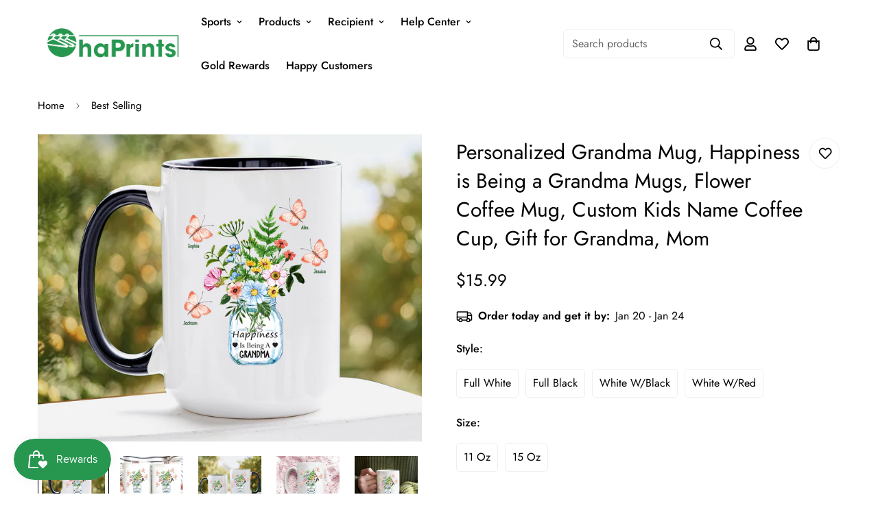

--- FILE ---
content_type: text/html; charset=utf-8
request_url: https://ohaprints.com/products/personalized-grandma-mug-happiness-is-being-a-grandma-mugs-flower-coffee-mug-custom-kids-name-coffee-cup-gift-for-grandma-mom
body_size: 44457
content:

<!doctype html>
<html
  class="no-js  m:overflow-hidden"
  lang="en"
  data-template="product"
  
>

  
  <head>
    <meta charset="utf-8">
    <meta http-equiv="X-UA-Compatible" content="IE=edge">
    <meta name="viewport" content="width=device-width, initial-scale=1, maximum-scale=1.0, user-scalable=0">
    <meta name="theme-color" content=""><link rel="canonical" href="https://ohaprints.com/products/personalized-grandma-mug-happiness-is-being-a-grandma-mugs-flower-coffee-mug-custom-kids-name-coffee-cup-gift-for-grandma-mom">
<link href="//ohaprints.com/cdn/shop/t/4/assets/grid.css?v=177267465812309751381711359594" rel="stylesheet" type="text/css" media="all" />
<link href="//ohaprints.com/cdn/shop/t/4/assets/base.css?v=148010813663965166911711359595" rel="stylesheet" type="text/css" media="all" />
<link href="//ohaprints.com/cdn/shop/t/4/assets/modules.css?v=159235483008650840541711359595" rel="stylesheet" type="text/css" media="all" />
<link href="//ohaprints.com/cdn/shop/t/4/assets/vendor.css?v=78734522753772538311711359593" rel="stylesheet" type="text/css" media="all" />


<link rel="preconnect" href="https://cdn.shopify.com" crossorigin>
<link href="//ohaprints.com/cdn/shop/t/4/assets/vendor.min.js?v=7411779853946163671711359595" as="script" rel="preload">

<link rel="icon" type="image/png" href="//ohaprints.com/cdn/shop/files/1000x1000.png?crop=center&height=32&v=1711361325&width=32"><title class="product">Personalized Grandma Mug, Happiness is Being a Grandma Mugs, Flower Co</title><meta name="description" content="Only top quality mugs and sublimation inks are used and are printed in the USA. These High Quality Mugs are made of 100% ceramic and are both microwave and dishwasher safe. These mugs have a glossy finish. Color can vary slightly from your monitor to the actual mug. This is due to different color tones and is just a na"><meta property="og:site_name" content="OhaPrints">
<meta property="og:url" content="https://ohaprints.com/products/personalized-grandma-mug-happiness-is-being-a-grandma-mugs-flower-coffee-mug-custom-kids-name-coffee-cup-gift-for-grandma-mom">
<meta property="og:title" content="Personalized Grandma Mug, Happiness is Being a Grandma Mugs, Flower Co">
<meta property="og:type" content="product">
<meta property="og:description" content="Only top quality mugs and sublimation inks are used and are printed in the USA. These High Quality Mugs are made of 100% ceramic and are both microwave and dishwasher safe. These mugs have a glossy finish. Color can vary slightly from your monitor to the actual mug. This is due to different color tones and is just a na"><meta property="og:image" content="http://ohaprints.com/cdn/shop/files/il_fullxfull.5026713338_ss8h.jpg?v=1712719032">
<meta property="og:image:secure_url" content="https://ohaprints.com/cdn/shop/files/il_fullxfull.5026713338_ss8h.jpg?v=1712719032">
<meta property="og:image:width" content="2500">
<meta property="og:image:height" content="2000"><meta property="og:price:amount" content="15.99">
<meta property="og:price:currency" content="USD"><meta name="twitter:card" content="summary_large_image">
<meta name="twitter:title" content="Personalized Grandma Mug, Happiness is Being a Grandma Mugs, Flower Co">
<meta name="twitter:description" content="Only top quality mugs and sublimation inks are used and are printed in the USA. These High Quality Mugs are made of 100% ceramic and are both microwave and dishwasher safe. These mugs have a glossy finish. Color can vary slightly from your monitor to the actual mug. This is due to different color tones and is just a na">

<style>
  @font-face {  font-family: M-Heading-Font;  font-weight:400;  src: url(https://cdn.shopify.com/s/files/1/0561/2742/2636/files/Jost-Regular.ttf?v=1618297125);  font-display: swap;}@font-face {  font-family: M-Heading-Font;  font-weight:500;  src: url(https://cdn.shopify.com/s/files/1/0561/2742/2636/files/Jost-Medium.ttf?v=1618297125);  font-display: swap;}@font-face {  font-family: M-Heading-Font;  font-weight:600;  src: url(https://cdn.shopify.com/s/files/1/0561/2742/2636/files/Jost-SemiBold.ttf?v=1618297125);  font-display: swap;}:root {  --font-stack-header: 'M-Heading-Font';  --font-weight-header: 400;}@font-face {  font-family: M-Body-Font;  font-weight:400;  src: url(https://cdn.shopify.com/s/files/1/0561/2742/2636/files/Jost-Regular.ttf?v=1618297125);  font-display: swap;}@font-face {  font-family: M-Body-Font;  font-weight:500;  src: url(https://cdn.shopify.com/s/files/1/0561/2742/2636/files/Jost-Medium.ttf?v=1618297125);  font-display: swap;}@font-face {  font-family: M-Body-Font;  font-weight:600;  src: url(https://cdn.shopify.com/s/files/1/0561/2742/2636/files/Jost-SemiBold.ttf?v=1618297125);  font-display: swap;}:root {  --font-stack-body: 'M-Body-Font';  --font-weight-body: 400;;}
</style>
<style>
  html {
    font-size: calc(var(--font-base-size, 16) * 1px);
    -webkit-font-smoothing: antialiased;
    height: 100%;
    scroll-behavior: smooth;
  }
  body {
    margin: 0;
    font-family: var(--font-stack-body);
    font-weight: var(--font-weight-body);
    font-style: var(--font-style-body);
    color: rgb(var(--color-foreground));
    font-size: calc(var(--font-base-size, 16) * 1px);
    line-height: calc(var(--base-line-height) * 1px);
    background-color: rgb(var(--color-background));
    position: relative;
    min-height: 100%;
  }

  body,
  html {
    overflow-x: clip;
  }

  html.prevent-scroll,
  html.prevent-scroll body {
    height: auto;
    overflow: hidden !important;
  }

  html.prevent-scroll {
    padding-right: var(--m-scrollbar-width);
  }

  h1,
  h2,
  h3,
  h4,
  h5,
  h6 {
    font-family: var(--font-stack-header);
    font-weight: var(--font-weight-header);
    font-style: var(--font-style-header);
    color: rgb(var(--color-heading));
    line-height: normal;
    letter-spacing: var(--heading-letter-spacing);
  }
  h1,
  .h1 {
    font-size: calc(((var(--font-h1-mobile)) / (var(--font-base-size))) * 1rem);
    line-height: 1.278;
  }

  h2,
  .h2 {
    font-size: calc(((var(--font-h2-mobile)) / (var(--font-base-size))) * 1rem);
    line-height: 1.267;
  }

  h3,
  .h3 {
    font-size: calc(((var(--font-h3-mobile)) / (var(--font-base-size))) * 1rem);
    line-height: 1.36;
  }

  h4,
  .h4 {
    font-size: calc(((var(--font-h4-mobile)) / (var(--font-base-size))) * 1rem);
    line-height: 1.4;
  }

  h5,
  .h5 {
    font-size: calc(((var(--font-h5-mobile)) / (var(--font-base-size))) * 1rem);
    line-height: 1.5;
  }

  h6,
  .h6 {
    font-size: calc(((var(--font-h6-mobile)) / (var(--font-base-size))) * 1rem);
    line-height: 1.5;
  }

  @media only screen and (min-width: 768px) {
    .h1,
    h1 {
      font-size: calc(((var(--font-h1-tablet)) / (var(--font-base-size))) * 1rem);
      line-height: 1.238;
    }
    .h2,
    h2 {
      font-size: calc(((var(--font-h2-tablet)) / (var(--font-base-size))) * 1rem);
      line-height: 1.235;
    }
    h3,
    .h3 {
      font-size: calc(((var(--font-h3-tablet)) / (var(--font-base-size))) * 1rem);
      line-height: 1.36;
    }
    h4,
    .h4 {
      font-size: calc(((var(--font-h4-tablet)) / (var(--font-base-size))) * 1rem);
      line-height: 1.4;
    }
  }

  @media only screen and (min-width: 1280px) {
    .h1,
    h1 {
      font-size: calc(((var(--font-h1-desktop)) / (var(--font-base-size))) * 1rem);
      line-height: 1.167;
    }
    .h2,
    h2 {
      font-size: calc(((var(--font-h2-desktop)) / (var(--font-base-size))) * 1rem);
      line-height: 1.238;
    }
    h3,
    .h3 {
      font-size: calc(((var(--font-h3-desktop)) / (var(--font-base-size))) * 1rem);
      line-height: 1.278;
    }
    h4,
    .h4 {
      font-size: calc(((var(--font-h4-desktop)) / (var(--font-base-size))) * 1rem);
      line-height: 1.333;
    }
    h5,
    .h5 {
      font-size: calc(((var(--font-h5-desktop)) / (var(--font-base-size))) * 1rem);
    }
    h6,
    .h6 {
      font-size: calc(((var(--font-h6-desktop)) / (var(--font-base-size))) * 1rem);
    }
  }
  [style*='--aspect-ratio'] {
    position: relative;
    overflow: hidden;
  }
  [style*='--aspect-ratio']:before {
    display: block;
    width: 100%;
    content: '';
    height: 0px;
  }
  [style*='--aspect-ratio'] > *:first-child {
    top: 0;
    left: 0;
    right: 0;
    position: absolute !important;
    object-fit: cover;
    width: 100%;
    height: 100%;
  }
  [style*='--aspect-ratio']:before {
    padding-top: calc(100% / (0.0001 + var(--aspect-ratio, 16/9)));
  }
  @media (max-width: 767px) {
    [style*='--aspect-ratio']:before {
      padding-top: calc(100% / (0.0001 + var(--aspect-ratio-mobile, var(--aspect-ratio, 16/9))));
    }
  }
  .swiper-wrapper {
    display: flex;
  }
  .swiper-container:not(.swiper-container-initialized) .swiper-slide {
    width: calc(100% / var(--items, 1));
    flex: 0 0 auto;
  }
  @media (max-width: 1023px) {
    .swiper-container:not(.swiper-container-initialized) .swiper-slide {
      min-width: 40vw;
      flex: 0 0 auto;
    }
  }
  @media (max-width: 767px) {
    .swiper-container:not(.swiper-container-initialized) .swiper-slide {
      min-width: 66vw;
      flex: 0 0 auto;
    }
  }
</style>

    

    <link href="//ohaprints.com/cdn/shop/t/4/assets/grid.css?v=177267465812309751381711359594" rel="stylesheet" type="text/css" media="all" />
    <link href="//ohaprints.com/cdn/shop/t/4/assets/base.css?v=148010813663965166911711359595" rel="stylesheet" type="text/css" media="all" />
    <link href="//ohaprints.com/cdn/shop/t/4/assets/modules.css?v=159235483008650840541711359595" rel="stylesheet" type="text/css" media="all" />

    
<style data-shopify>
:root,.m-color-default {
      --color-background: 255,255,255;
      --color-background-secondary: 245,245,245;
   		
  		--gradient-background: #ffffff;
   		
   		--color-foreground: 0,0,0;
   		--color-foreground-secondary: 102,102,102;
  	--color-heading: 0,0,0;
   		--color-button: 39,151,80;
   		--color-button-text: 255,255,255;
   		--color-outline-button: 39,151,80;
  	--color-button-hover: 34, 34, 34;
  	--color-button-text-hover: 255, 255, 255;
   		--color-border: 238,238,238;
   		--color-price-sale: 232,78,78;
   		--color-price-regular: 0,0,0;
   		--color-form-field: 255,255,255;
   		--color-form-field-text: 0,0,0;
   		--color-tooltip: 0,0,0;
   		--color-tooltip-text: 255,255,255;
   	}
   
.m-color-dark {
      --color-background: 0,0,0;
      --color-background-secondary: 245,245,245;
   		
  		--gradient-background: #000000;
   		
   		--color-foreground: 255,255,255;
   		--color-foreground-secondary: 255,255,255;
  	--color-heading: 255,255,255;
   		--color-button: 255,255,255;
   		--color-button-text: 34,34,34;
   		--color-outline-button: 255,255,255;
  	--color-button-hover: 255, 255, 255;
  	--color-button-text-hover: 34, 34, 34;
   		--color-border: 75,75,75;
   		--color-price-sale: 232,78,78;
   		--color-price-regular: 255,255,255;
   		--color-form-field: 255,255,255;
   		--color-form-field-text: 34,34,34;
   		--color-tooltip: 255,255,255;
   		--color-tooltip-text: 34,34,34;
   	}
   
.m-color-footer {
      --color-background: 245,245,245;
      --color-background-secondary: 245,245,245;
   		
  		--gradient-background: #f5f5f5;
   		
   		--color-foreground: 0,0,0;
   		--color-foreground-secondary: 102,102,102;
  	--color-heading: 34,34,34;
   		--color-button: 34,34,34;
   		--color-button-text: 255,255,255;
   		--color-outline-button: 34,34,34;
  	--color-button-hover: 34, 34, 34;
  	--color-button-text-hover: 255, 255, 255;
   		--color-border: 222,222,222;
   		--color-price-sale: 232,78,78;
   		--color-price-regular: 0,0,0;
   		--color-form-field: 255,255,255;
   		--color-form-field-text: 0,0,0;
   		--color-tooltip: 34,34,34;
   		--color-tooltip-text: 255,255,255;
   	}
   
.m-color-badge-hot {
      --color-background: 154,132,200;
      --color-background-secondary: 245,245,245;
   		
  		--gradient-background: #9a84c8;
   		
   		--color-foreground: 255,255,255;
   		--color-foreground-secondary: 255,255,255;
  	--color-heading: 255,255,255;
   		--color-button: 255,255,255;
   		--color-button-text: 34,34,34;
   		--color-outline-button: 255,255,255;
  	--color-button-hover: 255, 255, 255;
  	--color-button-text-hover: 34, 34, 34;
   		--color-border: 222,222,222;
   		--color-price-sale: 255,255,255;
   		--color-price-regular: 255,255,255;
   		--color-form-field: 255,255,255;
   		--color-form-field-text: 0,0,0;
   		--color-tooltip: 255,255,255;
   		--color-tooltip-text: 34,34,34;
   	}
   
.m-color-badge-new {
      --color-background: 73,165,148;
      --color-background-secondary: 245,245,245;
   		
  		--gradient-background: #49a594;
   		
   		--color-foreground: 255,255,255;
   		--color-foreground-secondary: 255,255,255;
  	--color-heading: 255,255,255;
   		--color-button: 255,255,255;
   		--color-button-text: 34,34,34;
   		--color-outline-button: 255,255,255;
  	--color-button-hover: 255, 255, 255;
  	--color-button-text-hover: 34, 34, 34;
   		--color-border: 222,222,222;
   		--color-price-sale: 255,255,255;
   		--color-price-regular: 255,255,255;
   		--color-form-field: 255,255,255;
   		--color-form-field-text: 0,0,0;
   		--color-tooltip: 255,255,255;
   		--color-tooltip-text: 34,34,34;
   	}
   
.m-color-badge-sale {
      --color-background: 218,63,63;
      --color-background-secondary: 245,245,245;
   		
  		--gradient-background: #da3f3f;
   		
   		--color-foreground: 255,255,255;
   		--color-foreground-secondary: 255,255,255;
  	--color-heading: 255,255,255;
   		--color-button: 255,255,255;
   		--color-button-text: 34,34,34;
   		--color-outline-button: 255,255,255;
  	--color-button-hover: 255, 255, 255;
  	--color-button-text-hover: 34, 34, 34;
   		--color-border: 222,222,222;
   		--color-price-sale: 255,255,255;
   		--color-price-regular: 255,255,255;
   		--color-form-field: 255,255,255;
   		--color-form-field-text: 0,0,0;
   		--color-tooltip: 255,255,255;
   		--color-tooltip-text: 34,34,34;
   	}
   
.m-color-scheme-cee058e4-58e3-46aa-9af9-219dadc79066 {
      --color-background: 244,244,244;
      --color-background-secondary: 245,245,245;
   		
  		--gradient-background: #f4f4f4;
   		
   		--color-foreground: 34,34,34;
   		--color-foreground-secondary: 102,102,102;
  	--color-heading: 34,34,34;
   		--color-button: 0,0,0;
   		--color-button-text: 255,255,255;
   		--color-outline-button: 0,0,0;
  	--color-button-hover: 34, 34, 34;
  	--color-button-text-hover: 255, 255, 255;
   		--color-border: 238,238,238;
   		--color-price-sale: 232,78,78;
   		--color-price-regular: 0,0,0;
   		--color-form-field: 242,242,242;
   		--color-form-field-text: 0,0,0;
   		--color-tooltip: 34,34,34;
   		--color-tooltip-text: 255,255,255;
   	}
   
.m-color-scheme-09e5b5b4-774c-4b6c-8025-416ced49cc74 {
      --color-background: 223,248,239;
      --color-background-secondary: 245,245,245;
   		
  		--gradient-background: #dff8ef;
   		
   		--color-foreground: 34,34,34;
   		--color-foreground-secondary: 102,102,102;
  	--color-heading: 34,34,34;
   		--color-button: 0,0,0;
   		--color-button-text: 255,255,255;
   		--color-outline-button: 0,0,0;
  	--color-button-hover: 34, 34, 34;
  	--color-button-text-hover: 255, 255, 255;
   		--color-border: 238,238,238;
   		--color-price-sale: 232,78,78;
   		--color-price-regular: 0,0,0;
   		--color-form-field: 255,255,255;
   		--color-form-field-text: 0,0,0;
   		--color-tooltip: 34,34,34;
   		--color-tooltip-text: 255,255,255;
   	}
   
.m-color-scheme-e9cc7a37-479a-42d8-a07a-72dc28b96952 {
      --color-background: 255,255,255;
      --color-background-secondary: 245,245,245;
   		
  		--gradient-background: #ffffff;
   		
   		--color-foreground: 34,34,34;
   		--color-foreground-secondary: 102,102,102;
  	--color-heading: 34,34,34;
   		--color-button: 0,0,0;
   		--color-button-text: 255,255,255;
   		--color-outline-button: 0,0,0;
  	--color-button-hover: 34, 34, 34;
  	--color-button-text-hover: 255, 255, 255;
   		--color-border: 238,238,238;
   		--color-price-sale: 232,78,78;
   		--color-price-regular: 0,0,0;
   		--color-form-field: 255,255,255;
   		--color-form-field-text: 0,0,0;
   		--color-tooltip: 34,34,34;
   		--color-tooltip-text: 255,255,255;
   	}
   
   .m-color-default, .m-color-dark, .m-color-footer, .m-color-badge-hot, .m-color-badge-new, .m-color-badge-sale, .m-color-scheme-cee058e4-58e3-46aa-9af9-219dadc79066, .m-color-scheme-09e5b5b4-774c-4b6c-8025-416ced49cc74, .m-color-scheme-e9cc7a37-479a-42d8-a07a-72dc28b96952 {
   	color: rgb(var(--color-foreground));
   	background-color: rgb(var(--color-background));
   }:root {      /* ANIMATIONS */   	--m-duration-short: .1s;      --m-duration-default: .25s;      --m-duration-long: .5s;      --m-duration-image: .65s;      --m-duration-animate: 1s;      --m-animation-duration: 600ms;      --m-animation-fade-in-up: m-fade-in-up var(--m-animation-duration) cubic-bezier(0, 0, 0.3, 1) forwards;      --m-animation-fade-in-left: m-fade-in-left var(--m-animation-duration) cubic-bezier(0, 0, 0.3, 1) forwards;      --m-animation-fade-in-right: m-fade-in-right var(--m-animation-duration) cubic-bezier(0, 0, 0.3, 1) forwards;      --m-animation-fade-in-left-rtl: m-fade-in-left-rtl var(--m-animation-duration) cubic-bezier(0, 0, 0.3, 1) forwards;      --m-animation-fade-in-right-rtl: m-fade-in-right-rtl var(--m-animation-duration) cubic-bezier(0, 0, 0.3, 1) forwards;      --m-animation-fade-in: m-fade-in calc(var(--m-animation-duration) * 2) cubic-bezier(0, 0, 0.3, 1);      --m-animation-zoom-fade: m-zoom-fade var(--m-animation-duration) ease forwards;   	/* BODY */   	--base-line-height: 28;  /* INPUTS */  --inputs-border-width: 1px;   	--inputs-radius: 5px;   	/* BUTTON */   	--btn-letter-spacing: 0px;   	--btn-border-radius: 5px;   	--btn-border-width: 1px;   	--btn-line-height: 23px;   	   	/* COUNT BUBBLE */   	--color-cart-wishlist-count: #ffffff;   	--bg-cart-wishlist-count: #da3f3f;   	/* OVERLAY */   	--color-image-overlay: #000000;   	--opacity-image-overlay: 0.2;   	/* Notification */   	--color-success: 58,135,53;   	--color-warning: 210,134,26;     --color-error: 218, 63, 63;     --color-error-bg: #fbeaea;     --color-warning-bg: #faecd7;     --color-success-bg: #d1eccf;   	/* CUSTOM COLOR */   	--text-black: 0,0,0;   	--text-white: 255,255,255;   	--bg-black: 0,0,0;   	--bg-white: 255,255,255;   	--rounded-full: 9999px;   	--bg-card-placeholder: rgba(243,243,243,1);   	--arrow-select-box: url(//ohaprints.com/cdn/shop/t/4/assets/ar-down.svg?v=92728264558441377851711359595);   	/* FONT SIZES */   	--font-base-size: 16;   	--font-btn-size: 16px;   	--font-btn-weight: 500;   	--font-h1-desktop: 60;   	--font-h1-tablet: 42;   	--font-h1-mobile: 36;   	--font-h2-desktop: 42;   	--font-h2-tablet: 33;   	--font-h2-mobile: 29;   	--font-h3-desktop: 36;   	--font-h3-tablet: 28;   	--font-h3-mobile: 25;   	--font-h4-desktop: 24;   	--font-h4-tablet: 19;   	--font-h4-mobile: 19;   	--font-h5-desktop: 18;   	--font-h5-mobile: 16;   	--font-h6-desktop: 16;   	--font-h6-mobile: 16;   	--heading-letter-spacing: 0px;  --arrow-down-url: url(//ohaprints.com/cdn/shop/t/4/assets/arrow-down.svg?v=157552497485556416461711359593);  --arrow-down-white-url: url(//ohaprints.com/cdn/shop/t/4/assets/arrow-down-white.svg?v=70535736727834135531711359595);  --product-title-line-clamp: unset;   	--spacing-sections-desktop: 0px;      --spacing-sections-laptop: 0px;      --spacing-sections-tablet: 0px;      --spacing-sections-mobile: 0px;   	/* LAYOUT */   	--container-width: 1200px;  --fluid-container-width: 1420px;  --fluid-container-offset: 65px;   }
</style><link rel="stylesheet" href="//ohaprints.com/cdn/shop/t/4/assets/search.css?v=104001498375601984331711359594" media="print" onload="this.media='all'">
<link rel="stylesheet" href="//ohaprints.com/cdn/shop/t/4/assets/cart.css?v=87792237976305593871711359594" media="print" onload="this.media='all'">

<noscript><link href="//ohaprints.com/cdn/shop/t/4/assets/search.css?v=104001498375601984331711359594" rel="stylesheet" type="text/css" media="all" /></noscript>
<noscript><link href="//ohaprints.com/cdn/shop/t/4/assets/cart.css?v=87792237976305593871711359594" rel="stylesheet" type="text/css" media="all" /></noscript><link href="//ohaprints.com/cdn/shop/t/4/assets/vendor.css?v=78734522753772538311711359593" rel="stylesheet" type="text/css" media="all" /><link rel="stylesheet" href="//ohaprints.com/cdn/shop/t/4/assets/custom-style.css?v=68377333970908838601711359594" media="print" onload="this.media='all'">
<link rel="stylesheet" href="//ohaprints.com/cdn/shop/t/4/assets/custom.css?v=105997007003712207781711359635" media="print" onload="this.media='all'">
<noscript><link href="//ohaprints.com/cdn/shop/t/4/assets/custom-style.css?v=68377333970908838601711359594" rel="stylesheet" type="text/css" media="all" /></noscript>
<noscript><link href="//ohaprints.com/cdn/shop/t/4/assets/custom.css?v=105997007003712207781711359635" rel="stylesheet" type="text/css" media="all" /></noscript><style data-shopify>.m-topbar a[href*="pinterest"],.m-topbar a[href*="twitter"], .m-topbar a[href*="snapchat"], .m-topbar a[href*="youtube"],.m-topbar a[href*="tiktok"]  {	display: none;}body .m-product-card__tag-name {  font-size: 12px;  font-weight: 500;  text-transform: capitalize;  padding: 4px 10px;  border-radius: 40px;}.m-icon-box--small {  border-top: 1px solid rgb(var(--color-border));}.m-icon-box--small .m-icon-box__heading {  line-height: 26px;  font-size: 18px;  margin-bottom: 6px;}body .m-footer--block .social-media-links {  gap: 12px;  margin: 0;  padding: 5px 0;}body .m-footer--block .social-media-links a {  color: #222;  width: 48px;  height: 48px;  padding: 0;  display: inline-flex;  align-items: center;  justify-content: center;  border-radius: 50%;  background-color: #E9E9E9;  transition: all .3s;}body .m-footer--block .social-media-links a:hover {  background-color: #222;  color: #fff;  box-shadow: 0 0 0 0.2rem #222;}
</style>


<script src="//ohaprints.com/cdn/shop/t/4/assets/product-list.js?v=102537563361158566361711359595" defer="defer"></script>


    <script src="//ohaprints.com/cdn/shop/t/4/assets/vendor.min.js?v=7411779853946163671711359595" defer="defer"></script>
    <script src="//ohaprints.com/cdn/shop/t/4/assets/theme-global.js?v=45398517078861118531711359595" defer="defer"></script><script>window.performance && window.performance.mark && window.performance.mark('shopify.content_for_header.start');</script><meta name="facebook-domain-verification" content="0qpo9uu4z5hupx1pmqk1uvmqeodpmp">
<meta id="shopify-digital-wallet" name="shopify-digital-wallet" content="/57397117067/digital_wallets/dialog">
<meta name="shopify-checkout-api-token" content="e6fa299d761a2933cac83417f25a125c">
<meta id="in-context-paypal-metadata" data-shop-id="57397117067" data-venmo-supported="true" data-environment="production" data-locale="en_US" data-paypal-v4="true" data-currency="USD">
<link rel="alternate" hreflang="x-default" href="https://ohaprints.com/products/personalized-grandma-mug-happiness-is-being-a-grandma-mugs-flower-coffee-mug-custom-kids-name-coffee-cup-gift-for-grandma-mom">
<link rel="alternate" hreflang="en-AU" href="https://ohaprints.com/en-au/products/personalized-grandma-mug-happiness-is-being-a-grandma-mugs-flower-coffee-mug-custom-kids-name-coffee-cup-gift-for-grandma-mom">
<link rel="alternate" hreflang="en-GB" href="https://ohaprints.com/en-gb/products/personalized-grandma-mug-happiness-is-being-a-grandma-mugs-flower-coffee-mug-custom-kids-name-coffee-cup-gift-for-grandma-mom">
<link rel="alternate" hreflang="en-CA" href="https://ohaprints.com/en-ca/products/personalized-grandma-mug-happiness-is-being-a-grandma-mugs-flower-coffee-mug-custom-kids-name-coffee-cup-gift-for-grandma-mom">
<link rel="alternate" type="application/json+oembed" href="https://ohaprints.com/products/personalized-grandma-mug-happiness-is-being-a-grandma-mugs-flower-coffee-mug-custom-kids-name-coffee-cup-gift-for-grandma-mom.oembed">
<script async="async" src="/checkouts/internal/preloads.js?locale=en-US"></script>
<script id="shopify-features" type="application/json">{"accessToken":"e6fa299d761a2933cac83417f25a125c","betas":["rich-media-storefront-analytics"],"domain":"ohaprints.com","predictiveSearch":true,"shopId":57397117067,"locale":"en"}</script>
<script>var Shopify = Shopify || {};
Shopify.shop = "93-plus.myshopify.com";
Shopify.locale = "en";
Shopify.currency = {"active":"USD","rate":"1.0"};
Shopify.country = "US";
Shopify.theme = {"name":"minimog-5-1-0","id":132087414923,"schema_name":"Minimog - OS 2.0","schema_version":"5.1.0","theme_store_id":null,"role":"main"};
Shopify.theme.handle = "null";
Shopify.theme.style = {"id":null,"handle":null};
Shopify.cdnHost = "ohaprints.com/cdn";
Shopify.routes = Shopify.routes || {};
Shopify.routes.root = "/";</script>
<script type="module">!function(o){(o.Shopify=o.Shopify||{}).modules=!0}(window);</script>
<script>!function(o){function n(){var o=[];function n(){o.push(Array.prototype.slice.apply(arguments))}return n.q=o,n}var t=o.Shopify=o.Shopify||{};t.loadFeatures=n(),t.autoloadFeatures=n()}(window);</script>
<script id="shop-js-analytics" type="application/json">{"pageType":"product"}</script>
<script defer="defer" async type="module" src="//ohaprints.com/cdn/shopifycloud/shop-js/modules/v2/client.init-shop-cart-sync_CG-L-Qzi.en.esm.js"></script>
<script defer="defer" async type="module" src="//ohaprints.com/cdn/shopifycloud/shop-js/modules/v2/chunk.common_B8yXDTDb.esm.js"></script>
<script type="module">
  await import("//ohaprints.com/cdn/shopifycloud/shop-js/modules/v2/client.init-shop-cart-sync_CG-L-Qzi.en.esm.js");
await import("//ohaprints.com/cdn/shopifycloud/shop-js/modules/v2/chunk.common_B8yXDTDb.esm.js");

  window.Shopify.SignInWithShop?.initShopCartSync?.({"fedCMEnabled":true,"windoidEnabled":true});

</script>
<script>(function() {
  var isLoaded = false;
  function asyncLoad() {
    if (isLoaded) return;
    isLoaded = true;
    var urls = ["https:\/\/static.klaviyo.com\/onsite\/js\/klaviyo.js?company_id=WuWQSB\u0026shop=93-plus.myshopify.com","https:\/\/intg.snapchat.com\/shopify\/shopify-scevent-init.js?id=d35f3405-7a1d-41fb-9ba3-ddbb78e2ecb7\u0026shop=93-plus.myshopify.com"];
    for (var i = 0; i < urls.length; i++) {
      var s = document.createElement('script');
      s.type = 'text/javascript';
      s.async = true;
      s.src = urls[i];
      var x = document.getElementsByTagName('script')[0];
      x.parentNode.insertBefore(s, x);
    }
  };
  if(window.attachEvent) {
    window.attachEvent('onload', asyncLoad);
  } else {
    window.addEventListener('load', asyncLoad, false);
  }
})();</script>
<script id="__st">var __st={"a":57397117067,"offset":-28800,"reqid":"cc100020-1abb-4432-ab6e-89fef8f91bf3-1767794192","pageurl":"ohaprints.com\/products\/personalized-grandma-mug-happiness-is-being-a-grandma-mugs-flower-coffee-mug-custom-kids-name-coffee-cup-gift-for-grandma-mom","u":"973ed9e87459","p":"product","rtyp":"product","rid":7339455086731};</script>
<script>window.ShopifyPaypalV4VisibilityTracking = true;</script>
<script id="captcha-bootstrap">!function(){'use strict';const t='contact',e='account',n='new_comment',o=[[t,t],['blogs',n],['comments',n],[t,'customer']],c=[[e,'customer_login'],[e,'guest_login'],[e,'recover_customer_password'],[e,'create_customer']],r=t=>t.map((([t,e])=>`form[action*='/${t}']:not([data-nocaptcha='true']) input[name='form_type'][value='${e}']`)).join(','),a=t=>()=>t?[...document.querySelectorAll(t)].map((t=>t.form)):[];function s(){const t=[...o],e=r(t);return a(e)}const i='password',u='form_key',d=['recaptcha-v3-token','g-recaptcha-response','h-captcha-response',i],f=()=>{try{return window.sessionStorage}catch{return}},m='__shopify_v',_=t=>t.elements[u];function p(t,e,n=!1){try{const o=window.sessionStorage,c=JSON.parse(o.getItem(e)),{data:r}=function(t){const{data:e,action:n}=t;return t[m]||n?{data:e,action:n}:{data:t,action:n}}(c);for(const[e,n]of Object.entries(r))t.elements[e]&&(t.elements[e].value=n);n&&o.removeItem(e)}catch(o){console.error('form repopulation failed',{error:o})}}const l='form_type',E='cptcha';function T(t){t.dataset[E]=!0}const w=window,h=w.document,L='Shopify',v='ce_forms',y='captcha';let A=!1;((t,e)=>{const n=(g='f06e6c50-85a8-45c8-87d0-21a2b65856fe',I='https://cdn.shopify.com/shopifycloud/storefront-forms-hcaptcha/ce_storefront_forms_captcha_hcaptcha.v1.5.2.iife.js',D={infoText:'Protected by hCaptcha',privacyText:'Privacy',termsText:'Terms'},(t,e,n)=>{const o=w[L][v],c=o.bindForm;if(c)return c(t,g,e,D).then(n);var r;o.q.push([[t,g,e,D],n]),r=I,A||(h.body.append(Object.assign(h.createElement('script'),{id:'captcha-provider',async:!0,src:r})),A=!0)});var g,I,D;w[L]=w[L]||{},w[L][v]=w[L][v]||{},w[L][v].q=[],w[L][y]=w[L][y]||{},w[L][y].protect=function(t,e){n(t,void 0,e),T(t)},Object.freeze(w[L][y]),function(t,e,n,w,h,L){const[v,y,A,g]=function(t,e,n){const i=e?o:[],u=t?c:[],d=[...i,...u],f=r(d),m=r(i),_=r(d.filter((([t,e])=>n.includes(e))));return[a(f),a(m),a(_),s()]}(w,h,L),I=t=>{const e=t.target;return e instanceof HTMLFormElement?e:e&&e.form},D=t=>v().includes(t);t.addEventListener('submit',(t=>{const e=I(t);if(!e)return;const n=D(e)&&!e.dataset.hcaptchaBound&&!e.dataset.recaptchaBound,o=_(e),c=g().includes(e)&&(!o||!o.value);(n||c)&&t.preventDefault(),c&&!n&&(function(t){try{if(!f())return;!function(t){const e=f();if(!e)return;const n=_(t);if(!n)return;const o=n.value;o&&e.removeItem(o)}(t);const e=Array.from(Array(32),(()=>Math.random().toString(36)[2])).join('');!function(t,e){_(t)||t.append(Object.assign(document.createElement('input'),{type:'hidden',name:u})),t.elements[u].value=e}(t,e),function(t,e){const n=f();if(!n)return;const o=[...t.querySelectorAll(`input[type='${i}']`)].map((({name:t})=>t)),c=[...d,...o],r={};for(const[a,s]of new FormData(t).entries())c.includes(a)||(r[a]=s);n.setItem(e,JSON.stringify({[m]:1,action:t.action,data:r}))}(t,e)}catch(e){console.error('failed to persist form',e)}}(e),e.submit())}));const S=(t,e)=>{t&&!t.dataset[E]&&(n(t,e.some((e=>e===t))),T(t))};for(const o of['focusin','change'])t.addEventListener(o,(t=>{const e=I(t);D(e)&&S(e,y())}));const B=e.get('form_key'),M=e.get(l),P=B&&M;t.addEventListener('DOMContentLoaded',(()=>{const t=y();if(P)for(const e of t)e.elements[l].value===M&&p(e,B);[...new Set([...A(),...v().filter((t=>'true'===t.dataset.shopifyCaptcha))])].forEach((e=>S(e,t)))}))}(h,new URLSearchParams(w.location.search),n,t,e,['guest_login'])})(!0,!0)}();</script>
<script integrity="sha256-4kQ18oKyAcykRKYeNunJcIwy7WH5gtpwJnB7kiuLZ1E=" data-source-attribution="shopify.loadfeatures" defer="defer" src="//ohaprints.com/cdn/shopifycloud/storefront/assets/storefront/load_feature-a0a9edcb.js" crossorigin="anonymous"></script>
<script data-source-attribution="shopify.dynamic_checkout.dynamic.init">var Shopify=Shopify||{};Shopify.PaymentButton=Shopify.PaymentButton||{isStorefrontPortableWallets:!0,init:function(){window.Shopify.PaymentButton.init=function(){};var t=document.createElement("script");t.src="https://ohaprints.com/cdn/shopifycloud/portable-wallets/latest/portable-wallets.en.js",t.type="module",document.head.appendChild(t)}};
</script>
<script data-source-attribution="shopify.dynamic_checkout.buyer_consent">
  function portableWalletsHideBuyerConsent(e){var t=document.getElementById("shopify-buyer-consent"),n=document.getElementById("shopify-subscription-policy-button");t&&n&&(t.classList.add("hidden"),t.setAttribute("aria-hidden","true"),n.removeEventListener("click",e))}function portableWalletsShowBuyerConsent(e){var t=document.getElementById("shopify-buyer-consent"),n=document.getElementById("shopify-subscription-policy-button");t&&n&&(t.classList.remove("hidden"),t.removeAttribute("aria-hidden"),n.addEventListener("click",e))}window.Shopify?.PaymentButton&&(window.Shopify.PaymentButton.hideBuyerConsent=portableWalletsHideBuyerConsent,window.Shopify.PaymentButton.showBuyerConsent=portableWalletsShowBuyerConsent);
</script>
<script>
  function portableWalletsCleanup(e){e&&e.src&&console.error("Failed to load portable wallets script "+e.src);var t=document.querySelectorAll("shopify-accelerated-checkout .shopify-payment-button__skeleton, shopify-accelerated-checkout-cart .wallet-cart-button__skeleton"),e=document.getElementById("shopify-buyer-consent");for(let e=0;e<t.length;e++)t[e].remove();e&&e.remove()}function portableWalletsNotLoadedAsModule(e){e instanceof ErrorEvent&&"string"==typeof e.message&&e.message.includes("import.meta")&&"string"==typeof e.filename&&e.filename.includes("portable-wallets")&&(window.removeEventListener("error",portableWalletsNotLoadedAsModule),window.Shopify.PaymentButton.failedToLoad=e,"loading"===document.readyState?document.addEventListener("DOMContentLoaded",window.Shopify.PaymentButton.init):window.Shopify.PaymentButton.init())}window.addEventListener("error",portableWalletsNotLoadedAsModule);
</script>

<script type="module" src="https://ohaprints.com/cdn/shopifycloud/portable-wallets/latest/portable-wallets.en.js" onError="portableWalletsCleanup(this)" crossorigin="anonymous"></script>
<script nomodule>
  document.addEventListener("DOMContentLoaded", portableWalletsCleanup);
</script>

<link id="shopify-accelerated-checkout-styles" rel="stylesheet" media="screen" href="https://ohaprints.com/cdn/shopifycloud/portable-wallets/latest/accelerated-checkout-backwards-compat.css" crossorigin="anonymous">
<style id="shopify-accelerated-checkout-cart">
        #shopify-buyer-consent {
  margin-top: 1em;
  display: inline-block;
  width: 100%;
}

#shopify-buyer-consent.hidden {
  display: none;
}

#shopify-subscription-policy-button {
  background: none;
  border: none;
  padding: 0;
  text-decoration: underline;
  font-size: inherit;
  cursor: pointer;
}

#shopify-subscription-policy-button::before {
  box-shadow: none;
}

      </style>

<script>window.performance && window.performance.mark && window.performance.mark('shopify.content_for_header.end');</script>

    <script>
      document.documentElement.className = document.documentElement.className.replace('no-js', 'js');
      if (Shopify.designMode) {
        document.documentElement.classList.add('shopify-design-mode');
      }
    </script>
    <script>window.MinimogTheme = {};window.MinimogLibs = {};window.MinimogStrings = {  addToCart: "Add to cart",  soldOut: "Sold Out",  unavailable: "Unavailable",  inStock: "In Stock",  lowStock: 'Low stock',  inventoryQuantityHtml: '<span class="m-product-inventory__quantity">{{ quantity }}</span> In stock',  inventoryLowQuantityHtml: 'Only <span class="m-product-inventory__quantity">{{ quantity }}</span> left',  checkout: "Check out",  viewCart: "View Cart",  cartRemove: "Remove",  zipcodeValidate: "Zip code can\u0026#39;t be blank",  noShippingRate: "There are no shipping rates for your address.",  shippingRatesResult: "We found {{count}} shipping rate(s) for your address",  recommendTitle: "Recommendation for you",  shipping: "Shipping",  add: "Add",  itemAdded: "Product added to cart successfully",  requiredField: "Please fill all the required fields(*) before Add To Cart!",  hours: "hours",  mins: "mins",  outOfStock: "Out of stock",  sold: "Sold",  available: "Available",  preorder: "Pre-order",  sold_out_items_message: "The product is already sold out.",  unitPrice: "Unit price",  unitPriceSeparator: "per",  cartError: "There was an error while updating your cart. Please try again.",  quantityError: "Not enough items available. Only {{ quantity }} left.' }}",  selectVariant: "Please select a variant before adding the product to your cart.",  valideDateTimeDelivery: "Please choose the current or future time."};window.MinimogThemeStyles = {  product: "https://ohaprints.com/cdn/shop/t/4/assets/product.css?v=25212838471963727991711359594",  productInventory: "https://ohaprints.com/cdn/shop/t/4/assets/component-product-inventory.css?v=111082497872923960041711359595"};window.MinimogThemeScripts = {  productModel: "https://ohaprints.com/cdn/shop/t/4/assets/product-model.js?v=116323143127740990381711359595",  productMedia: "https://ohaprints.com/cdn/shop/t/4/assets/product-media.js?v=133555649063739802421711359593",  variantsPicker: "https://ohaprints.com/cdn/shop/t/4/assets/variant-picker.js?v=150891114309152269391711359594",  instagram: "https://ohaprints.com/cdn/shop/t/4/assets/instagram.js?v=154981741194327260961711359595",  parallax: "https://ohaprints.com/cdn/shop/t/4/assets/simple-parallax.min.js?v=37778088828013108971711359595",  productInventory: "https://ohaprints.com/cdn/shop/t/4/assets/product-inventory.js?v=176496748268353573921711359594"};window.MinimogSettings = {  design_mode: false,  requestPath: "\/products\/personalized-grandma-mug-happiness-is-being-a-grandma-mugs-flower-coffee-mug-custom-kids-name-coffee-cup-gift-for-grandma-mom",  template: "product",  templateName: "product",productHandle: "personalized-grandma-mug-happiness-is-being-a-grandma-mugs-flower-coffee-mug-custom-kids-name-coffee-cup-gift-for-grandma-mom",    productId: 7339455086731,currency_code: "USD",  money_format: "${{amount}}",  base_url: window.location.origin + Shopify.routes.root,  money_with_currency_format: "${{amount}} USD","filter_color1.png":"\/\/ohaprints.com\/cdn\/shop\/t\/4\/assets\/filter_color1.png?v=147458027895443808701711359594","filter_color1":"Gingham","filter_color2.png":"\/\/ohaprints.com\/cdn\/shop\/t\/4\/assets\/filter_color2.png?v=177856991997372355631711359594","filter_color2":"flannel","filter_color3.png":"\/\/ohaprints.com\/cdn\/shop\/t\/4\/assets\/filter_color3.png?5585","filter_color3":"floral",theme: {    id: 132087414923,    name: "minimog-5-1-0",    role: "main",    version: "5.1.0",    online_store_version: "2.0",    preview_url: "https://ohaprints.com?preview_theme_id=132087414923",  },  shop_domain: "https:\/\/ohaprints.com",  shop_locale: {    published: [{"shop_locale":{"locale":"en","enabled":true,"primary":true,"published":true}}],    current: "en",    primary: "en",  },  routes: {    root: "\/",    cart: "\/cart",    product_recommendations_url: "\/recommendations\/products",    cart_add_url: '/cart/add',    cart_change_url: '/cart/change',    cart_update_url: '/cart/update',    predictive_search_url: '/search/suggest',    search_url: '/search'  },  hide_unavailable_product_options: true,  pcard_image_ratio: "1\/1",  cookie_consent_allow: "Allow cookies",  cookie_consent_message: "This website uses cookies to ensure you get the best experience on our website.",  cookie_consent_placement: "bottom",  cookie_consent_learnmore_link: "https:\/\/www.cookiesandyou.com\/",  cookie_consent_learnmore: "Learn more",  cookie_consent_theme: "black",  cookie_consent_decline: "Decline",  show_cookie_consent: false,  product_colors: "red: #FF6961,\nyellow: #FDDA76,\nblack: #000000,\nblack band: #000000,\nblue: #8DB4D2,\ngreen: #C1E1C1,\npurple: #B19CD9,\nsilver: #EEEEEF,\nwhite: #FFFFFF,\nbrown: #836953,\nlight brown: #B5651D,\ndark turquoise: #23cddc,\norange: #FFB347,\ntan: #E9D1BF,\nviolet: #B490B0,\npink: #FFD1DC,\ngrey: #E0E0E0,\nsky: #96BDC6,\npale leaf: #CCD4BF,\nlight blue: #b1c5d4,\ndark grey: #aca69f,\nbeige: #EBE6DB,\nbeige band: #EED9C4,\ndark blue: #063e66,\ncream: #F1F2E2,\nlight pink: #FBCFCD,\nmint: #bedce3,\ndark gray: #3A3B3C,\nrosy brown: #c4a287,\nlight grey:#D3D3D3,\ncopper: #B87333,\nrose gold: #ECC5C0,\nnight blue: #151B54,\ncoral: #FF7F50,\nlight purple: #C6AEC7,\nivy green: #5b7763,\nsand: #f2d2a9,\npale grey: #878785,\nlead: #6c6b6c,\nheathered cashew: #bdb59f,\ncoca: #c7babd,\nheathered oat: #d3c1aa,\njean blue: #515d6d,\npelican: #e1d6c5,\ntoasted coconut: #9c7b58,\nnavy: #484d5b,\nheathered blue: #3c3c3c,\nheathered green: #534d36,\nheathered grey: #555c62,\nkalamata: #808487,\nslate grey: #484d5b,\ncharcoal: #8b8b8b,\nheathered charcoal: #8b8b8b",  use_ajax_atc: true,  discount_code_enable: false,  enable_cart_drawer: true,  pcard_show_lowest_prices: false,  date_now: "2026\/01\/07  5:56:00-0800 (PST)",  foxKitBaseUrl: "foxkit.app"};function __setSwatchesOptions() {
    try {
      MinimogSettings._colorSwatches = []
      MinimogSettings._imageSwatches = []

      MinimogSettings.product_colors
        .split(',').filter(Boolean)
        .forEach(colorSwatch => {
          const [key, value] = colorSwatch.split(':')
          MinimogSettings._colorSwatches.push({
            key: key.trim().toLowerCase(),
            value: value && value.trim() || ''
          })
        })

      Object.keys(MinimogSettings).forEach(key => {
        if (key.includes('filter_color') && !key.includes('.png')) {
          if (MinimogSettings[`${key}.png`]) {
            MinimogSettings._imageSwatches.push({
              key: MinimogSettings[key].toLowerCase(),
              value: MinimogSettings[`${key}.png`]
            })
          }
        }
      })
    } catch (e) {
      console.error('Failed to convert color/image swatch structure!', e)
    }
  }

  __setSwatchesOptions();
</script>

  <!-- BEGIN app block: shopify://apps/klaviyo-email-marketing-sms/blocks/klaviyo-onsite-embed/2632fe16-c075-4321-a88b-50b567f42507 -->












  <script async src="https://static.klaviyo.com/onsite/js/WuWQSB/klaviyo.js?company_id=WuWQSB"></script>
  <script>!function(){if(!window.klaviyo){window._klOnsite=window._klOnsite||[];try{window.klaviyo=new Proxy({},{get:function(n,i){return"push"===i?function(){var n;(n=window._klOnsite).push.apply(n,arguments)}:function(){for(var n=arguments.length,o=new Array(n),w=0;w<n;w++)o[w]=arguments[w];var t="function"==typeof o[o.length-1]?o.pop():void 0,e=new Promise((function(n){window._klOnsite.push([i].concat(o,[function(i){t&&t(i),n(i)}]))}));return e}}})}catch(n){window.klaviyo=window.klaviyo||[],window.klaviyo.push=function(){var n;(n=window._klOnsite).push.apply(n,arguments)}}}}();</script>

  
    <script id="viewed_product">
      if (item == null) {
        var _learnq = _learnq || [];

        var MetafieldReviews = null
        var MetafieldYotpoRating = null
        var MetafieldYotpoCount = null
        var MetafieldLooxRating = null
        var MetafieldLooxCount = null
        var okendoProduct = null
        var okendoProductReviewCount = null
        var okendoProductReviewAverageValue = null
        try {
          // The following fields are used for Customer Hub recently viewed in order to add reviews.
          // This information is not part of __kla_viewed. Instead, it is part of __kla_viewed_reviewed_items
          MetafieldReviews = {};
          MetafieldYotpoRating = null
          MetafieldYotpoCount = null
          MetafieldLooxRating = null
          MetafieldLooxCount = null

          okendoProduct = null
          // If the okendo metafield is not legacy, it will error, which then requires the new json formatted data
          if (okendoProduct && 'error' in okendoProduct) {
            okendoProduct = null
          }
          okendoProductReviewCount = okendoProduct ? okendoProduct.reviewCount : null
          okendoProductReviewAverageValue = okendoProduct ? okendoProduct.reviewAverageValue : null
        } catch (error) {
          console.error('Error in Klaviyo onsite reviews tracking:', error);
        }

        var item = {
          Name: "Personalized Grandma Mug, Happiness is Being a Grandma Mugs, Flower Coffee Mug, Custom Kids Name Coffee Cup, Gift for Grandma, Mom",
          ProductID: 7339455086731,
          Categories: ["Best Selling","Grandma","Mug","New Arrivals"],
          ImageURL: "https://ohaprints.com/cdn/shop/files/il_fullxfull.5026713338_ss8h_grande.jpg?v=1712719032",
          URL: "https://ohaprints.com/products/personalized-grandma-mug-happiness-is-being-a-grandma-mugs-flower-coffee-mug-custom-kids-name-coffee-cup-gift-for-grandma-mom",
          Brand: "OhaPrints",
          Price: "$15.99",
          Value: "15.99",
          CompareAtPrice: "$0.00"
        };
        _learnq.push(['track', 'Viewed Product', item]);
        _learnq.push(['trackViewedItem', {
          Title: item.Name,
          ItemId: item.ProductID,
          Categories: item.Categories,
          ImageUrl: item.ImageURL,
          Url: item.URL,
          Metadata: {
            Brand: item.Brand,
            Price: item.Price,
            Value: item.Value,
            CompareAtPrice: item.CompareAtPrice
          },
          metafields:{
            reviews: MetafieldReviews,
            yotpo:{
              rating: MetafieldYotpoRating,
              count: MetafieldYotpoCount,
            },
            loox:{
              rating: MetafieldLooxRating,
              count: MetafieldLooxCount,
            },
            okendo: {
              rating: okendoProductReviewAverageValue,
              count: okendoProductReviewCount,
            }
          }
        }]);
      }
    </script>
  




  <script>
    window.klaviyoReviewsProductDesignMode = false
  </script>







<!-- END app block --><!-- BEGIN app block: shopify://apps/simprosys-google-shopping-feed/blocks/core_settings_block/1f0b859e-9fa6-4007-97e8-4513aff5ff3b --><!-- BEGIN: GSF App Core Tags & Scripts by Simprosys Google Shopping Feed -->









<!-- END: GSF App Core Tags & Scripts by Simprosys Google Shopping Feed -->
<!-- END app block --><!-- BEGIN app block: shopify://apps/judge-me-reviews/blocks/judgeme_core/61ccd3b1-a9f2-4160-9fe9-4fec8413e5d8 --><!-- Start of Judge.me Core -->






<link rel="dns-prefetch" href="https://cdnwidget.judge.me">
<link rel="dns-prefetch" href="https://cdn.judge.me">
<link rel="dns-prefetch" href="https://cdn1.judge.me">
<link rel="dns-prefetch" href="https://api.judge.me">

<script data-cfasync='false' class='jdgm-settings-script'>window.jdgmSettings={"pagination":5,"disable_web_reviews":false,"badge_no_review_text":"No reviews","badge_n_reviews_text":"{{ n }} review/reviews","badge_star_color":"#F9D71C","hide_badge_preview_if_no_reviews":true,"badge_hide_text":false,"enforce_center_preview_badge":false,"widget_title":"Customer Reviews","widget_open_form_text":"Write a review","widget_close_form_text":"Cancel review","widget_refresh_page_text":"Refresh page","widget_summary_text":"Based on {{ number_of_reviews }} review/reviews","widget_no_review_text":"Be the first to write a review","widget_name_field_text":"Name","widget_verified_name_field_text":"Verified Name (public)","widget_name_placeholder_text":"Enter your name (public)","widget_required_field_error_text":"This field is required.","widget_email_field_text":"Email","widget_verified_email_field_text":"Verified Email (private, can not be edited)","widget_email_placeholder_text":"Enter your email (private)","widget_email_field_error_text":"Please enter a valid email address.","widget_rating_field_text":"Rating","widget_review_title_field_text":"Review Title","widget_review_title_placeholder_text":"Give your review a title","widget_review_body_field_text":"Review","widget_review_body_placeholder_text":"Write your comments here","widget_pictures_field_text":"Picture/Video (optional)","widget_submit_review_text":"Submit Review","widget_submit_verified_review_text":"Submit Verified Review","widget_submit_success_msg_with_auto_publish":"Thank you! Please refresh the page in a few moments to see your review. You can remove or edit your review by logging into \u003ca href='https://judge.me/login' target='_blank' rel='nofollow noopener'\u003eJudge.me\u003c/a\u003e","widget_submit_success_msg_no_auto_publish":"Thank you! Your review will be published as soon as it is approved by the shop admin. You can remove or edit your review by logging into \u003ca href='https://judge.me/login' target='_blank' rel='nofollow noopener'\u003eJudge.me\u003c/a\u003e","widget_show_default_reviews_out_of_total_text":"Showing {{ n_reviews_shown }} out of {{ n_reviews }} reviews.","widget_show_all_link_text":"Show all","widget_show_less_link_text":"Show less","widget_author_said_text":"{{ reviewer_name }} said:","widget_days_text":"{{ n }} days ago","widget_weeks_text":"{{ n }} week/weeks ago","widget_months_text":"{{ n }} month/months ago","widget_years_text":"{{ n }} year/years ago","widget_yesterday_text":"Yesterday","widget_today_text":"Today","widget_replied_text":"\u003e\u003e {{ shop_name }} replied:","widget_read_more_text":"Read more","widget_reviewer_name_as_initial":"last_initial","widget_rating_filter_color":"#000000","widget_rating_filter_see_all_text":"See all reviews","widget_sorting_most_recent_text":"Most Recent","widget_sorting_highest_rating_text":"Highest Rating","widget_sorting_lowest_rating_text":"Lowest Rating","widget_sorting_with_pictures_text":"Only Pictures","widget_sorting_most_helpful_text":"Most Helpful","widget_open_question_form_text":"Ask a question","widget_reviews_subtab_text":"Reviews","widget_questions_subtab_text":"Questions","widget_question_label_text":"Question","widget_answer_label_text":"Answer","widget_question_placeholder_text":"Write your question here","widget_submit_question_text":"Submit Question","widget_question_submit_success_text":"Thank you for your question! We will notify you once it gets answered.","widget_star_color":"#F9D71C","verified_badge_text":"Verified","verified_badge_bg_color":"#000000","verified_badge_text_color":"#fff","verified_badge_placement":"left-of-reviewer-name","widget_hide_border":false,"widget_social_share":false,"all_reviews_include_out_of_store_products":true,"all_reviews_out_of_store_text":"(out of store)","all_reviews_product_name_prefix_text":"about","enable_review_pictures":true,"default_sort_method":"pictures-first","widget_product_reviews_subtab_text":"Product Reviews","widget_shop_reviews_subtab_text":"Shop Reviews","widget_write_a_store_review_text":"Write a Store Review","widget_other_languages_heading":"Reviews in Other Languages","widget_sorting_pictures_first_text":"Pictures First","show_pictures_on_all_rev_page_mobile":true,"show_pictures_on_all_rev_page_desktop":true,"floating_tab_button_name":"★ Reviews","floating_tab_title":"Let customers speak for us","floating_tab_url":"","floating_tab_url_enabled":false,"all_reviews_text_badge_text":"Customers rate us {{ shop.metafields.judgeme.all_reviews_rating | round: 1 }}/5 based on {{ shop.metafields.judgeme.all_reviews_count }} reviews.","all_reviews_text_badge_text_branded_style":"{{ shop.metafields.judgeme.all_reviews_rating | round: 1 }} out of 5 stars based on {{ shop.metafields.judgeme.all_reviews_count }} reviews","all_reviews_text_badge_url":"","all_reviews_text_style":"branded","all_reviews_text_color_style":"custom","all_reviews_text_color":"#000000","featured_carousel_title":"Let customers speak for us","featured_carousel_count_text":"from {{ n }} reviews","featured_carousel_url":"","verified_count_badge_url":"","widget_histogram_use_custom_color":true,"widget_star_use_custom_color":true,"widget_verified_badge_use_custom_color":true,"picture_reminder_submit_button":"Upload Pictures","widget_sorting_videos_first_text":"Videos First","widget_review_pending_text":"Pending","remove_microdata_snippet":false,"preview_badge_no_question_text":"No questions","preview_badge_n_question_text":"{{ number_of_questions }} question/questions","widget_search_bar_placeholder":"Search reviews","widget_sorting_verified_only_text":"Verified only","featured_carousel_more_reviews_button_text":"Read more reviews","featured_carousel_view_product_button_text":"View product","all_reviews_page_load_more_text":"Load More Reviews","widget_public_name_text":"displayed publicly like","default_reviewer_name_has_non_latin":true,"widget_reviewer_anonymous":"Anonymous","medals_widget_title":"Judge.me Review Medals","medals_widget_elements_color":"#000000","widget_invalid_yt_video_url_error_text":"Not a YouTube video URL","widget_max_length_field_error_text":"Please enter no more than {0} characters.","widget_verified_by_shop_text":"Verified by Shop","widget_load_with_code_splitting":true,"widget_ugc_title":"Made by us, Shared by you","widget_ugc_subtitle":"Tag us to see your picture featured in our page","widget_ugc_primary_button_text":"Buy Now","widget_ugc_secondary_button_text":"Load More","widget_ugc_reviews_button_text":"View Reviews","widget_primary_color":"#000000","widget_secondary_color":"#339999","widget_summary_average_rating_text":"{{ average_rating }} out of 5","widget_media_grid_title":"Customer photos \u0026 videos","widget_media_grid_see_more_text":"See more","widget_verified_by_judgeme_text":"Verified by Judge.me","widget_verified_by_judgeme_text_in_store_medals":"Verified by Judge.me","widget_media_field_exceed_quantity_message":"Sorry, we can only accept {{ max_media }} for one review.","widget_media_field_exceed_limit_message":"{{ file_name }} is too large, please select a {{ media_type }} less than {{ size_limit }}MB.","widget_review_submitted_text":"Review Submitted!","widget_question_submitted_text":"Question Submitted!","widget_close_form_text_question":"Cancel","widget_write_your_answer_here_text":"Write your answer here","widget_enabled_branded_link":true,"widget_show_collected_by_judgeme":true,"widget_collected_by_judgeme_text":"collected by Judge.me","widget_load_more_text":"Load More","widget_full_review_text":"Full Review","widget_read_more_reviews_text":"Read More Reviews","widget_read_questions_text":"Read Questions","widget_questions_and_answers_text":"Questions \u0026 Answers","widget_verified_by_text":"Verified by","widget_number_of_reviews_text":"{{ number_of_reviews }} reviews","widget_back_button_text":"Back","widget_next_button_text":"Next","widget_custom_forms_filter_button":"Filters","custom_forms_style":"vertical","how_reviews_are_collected":"How reviews are collected?","widget_gdpr_statement":"How we use your data: We’ll only contact you about the review you left, and only if necessary. By submitting your review, you agree to Judge.me’s \u003ca href='https://judge.me/terms' target='_blank' rel='nofollow noopener'\u003eterms\u003c/a\u003e, \u003ca href='https://judge.me/privacy' target='_blank' rel='nofollow noopener'\u003eprivacy\u003c/a\u003e and \u003ca href='https://judge.me/content-policy' target='_blank' rel='nofollow noopener'\u003econtent\u003c/a\u003e policies.","review_snippet_widget_round_border_style":true,"review_snippet_widget_card_color":"#FFFFFF","review_snippet_widget_slider_arrows_background_color":"#FFFFFF","review_snippet_widget_slider_arrows_color":"#000000","review_snippet_widget_star_color":"#339999","preview_badge_collection_page_install_preference":true,"preview_badge_product_page_install_preference":true,"review_widget_best_location":true,"platform":"shopify","branding_url":"https://app.judge.me/reviews/stores/ohaprints.com","branding_text":"Powered by Judge.me","locale":"en","reply_name":"OhaPrints","widget_version":"3.0","footer":true,"autopublish":true,"review_dates":true,"enable_custom_form":false,"shop_use_review_site":true,"enable_multi_locales_translations":false,"can_be_branded":true,"reply_name_text":"OhaPrints"};</script> <style class='jdgm-settings-style'>.jdgm-xx{left:0}:root{--jdgm-primary-color: #000;--jdgm-secondary-color: rgba(0,0,0,0.1);--jdgm-star-color: #F9D71C;--jdgm-write-review-text-color: white;--jdgm-write-review-bg-color: #000000;--jdgm-paginate-color: #000;--jdgm-border-radius: 0;--jdgm-reviewer-name-color: #000000}.jdgm-histogram__bar-content{background-color:#000000}.jdgm-rev[data-verified-buyer=true] .jdgm-rev__icon.jdgm-rev__icon:after,.jdgm-rev__buyer-badge.jdgm-rev__buyer-badge{color:#fff;background-color:#000000}.jdgm-review-widget--small .jdgm-gallery.jdgm-gallery .jdgm-gallery__thumbnail-link:nth-child(8) .jdgm-gallery__thumbnail-wrapper.jdgm-gallery__thumbnail-wrapper:before{content:"See more"}@media only screen and (min-width: 768px){.jdgm-gallery.jdgm-gallery .jdgm-gallery__thumbnail-link:nth-child(8) .jdgm-gallery__thumbnail-wrapper.jdgm-gallery__thumbnail-wrapper:before{content:"See more"}}.jdgm-preview-badge .jdgm-star.jdgm-star{color:#F9D71C}.jdgm-prev-badge[data-average-rating='0.00']{display:none !important}.jdgm-author-fullname{display:none !important}.jdgm-author-all-initials{display:none !important}.jdgm-rev-widg__title{visibility:hidden}.jdgm-rev-widg__summary-text{visibility:hidden}.jdgm-prev-badge__text{visibility:hidden}.jdgm-rev__prod-link-prefix:before{content:'about'}.jdgm-rev__out-of-store-text:before{content:'(out of store)'}.jdgm-preview-badge[data-template="index"]{display:none !important}.jdgm-verified-count-badget[data-from-snippet="true"]{display:none !important}.jdgm-carousel-wrapper[data-from-snippet="true"]{display:none !important}.jdgm-all-reviews-text[data-from-snippet="true"]{display:none !important}.jdgm-medals-section[data-from-snippet="true"]{display:none !important}.jdgm-ugc-media-wrapper[data-from-snippet="true"]{display:none !important}.jdgm-review-snippet-widget .jdgm-rev-snippet-widget__cards-container .jdgm-rev-snippet-card{border-radius:8px;background:#fff}.jdgm-review-snippet-widget .jdgm-rev-snippet-widget__cards-container .jdgm-rev-snippet-card__rev-rating .jdgm-star{color:#399}.jdgm-review-snippet-widget .jdgm-rev-snippet-widget__prev-btn,.jdgm-review-snippet-widget .jdgm-rev-snippet-widget__next-btn{border-radius:50%;background:#fff}.jdgm-review-snippet-widget .jdgm-rev-snippet-widget__prev-btn>svg,.jdgm-review-snippet-widget .jdgm-rev-snippet-widget__next-btn>svg{fill:#000}.jdgm-full-rev-modal.rev-snippet-widget .jm-mfp-container .jm-mfp-content,.jdgm-full-rev-modal.rev-snippet-widget .jm-mfp-container .jdgm-full-rev__icon,.jdgm-full-rev-modal.rev-snippet-widget .jm-mfp-container .jdgm-full-rev__pic-img,.jdgm-full-rev-modal.rev-snippet-widget .jm-mfp-container .jdgm-full-rev__reply{border-radius:8px}.jdgm-full-rev-modal.rev-snippet-widget .jm-mfp-container .jdgm-full-rev[data-verified-buyer="true"] .jdgm-full-rev__icon::after{border-radius:8px}.jdgm-full-rev-modal.rev-snippet-widget .jm-mfp-container .jdgm-full-rev .jdgm-rev__buyer-badge{border-radius:calc( 8px / 2 )}.jdgm-full-rev-modal.rev-snippet-widget .jm-mfp-container .jdgm-full-rev .jdgm-full-rev__replier::before{content:'OhaPrints'}.jdgm-full-rev-modal.rev-snippet-widget .jm-mfp-container .jdgm-full-rev .jdgm-full-rev__product-button{border-radius:calc( 8px * 6 )}
</style> <style class='jdgm-settings-style'></style>

  
  
  
  <style class='jdgm-miracle-styles'>
  @-webkit-keyframes jdgm-spin{0%{-webkit-transform:rotate(0deg);-ms-transform:rotate(0deg);transform:rotate(0deg)}100%{-webkit-transform:rotate(359deg);-ms-transform:rotate(359deg);transform:rotate(359deg)}}@keyframes jdgm-spin{0%{-webkit-transform:rotate(0deg);-ms-transform:rotate(0deg);transform:rotate(0deg)}100%{-webkit-transform:rotate(359deg);-ms-transform:rotate(359deg);transform:rotate(359deg)}}@font-face{font-family:'JudgemeStar';src:url("[data-uri]") format("woff");font-weight:normal;font-style:normal}.jdgm-star{font-family:'JudgemeStar';display:inline !important;text-decoration:none !important;padding:0 4px 0 0 !important;margin:0 !important;font-weight:bold;opacity:1;-webkit-font-smoothing:antialiased;-moz-osx-font-smoothing:grayscale}.jdgm-star:hover{opacity:1}.jdgm-star:last-of-type{padding:0 !important}.jdgm-star.jdgm--on:before{content:"\e000"}.jdgm-star.jdgm--off:before{content:"\e001"}.jdgm-star.jdgm--half:before{content:"\e002"}.jdgm-widget *{margin:0;line-height:1.4;-webkit-box-sizing:border-box;-moz-box-sizing:border-box;box-sizing:border-box;-webkit-overflow-scrolling:touch}.jdgm-hidden{display:none !important;visibility:hidden !important}.jdgm-temp-hidden{display:none}.jdgm-spinner{width:40px;height:40px;margin:auto;border-radius:50%;border-top:2px solid #eee;border-right:2px solid #eee;border-bottom:2px solid #eee;border-left:2px solid #ccc;-webkit-animation:jdgm-spin 0.8s infinite linear;animation:jdgm-spin 0.8s infinite linear}.jdgm-prev-badge{display:block !important}

</style>


  
  
   


<script data-cfasync='false' class='jdgm-script'>
!function(e){window.jdgm=window.jdgm||{},jdgm.CDN_HOST="https://cdnwidget.judge.me/",jdgm.CDN_HOST_ALT="https://cdn2.judge.me/cdn/widget_frontend/",jdgm.API_HOST="https://api.judge.me/",jdgm.CDN_BASE_URL="https://cdn.shopify.com/extensions/019b8df4-83a2-7942-aa6a-d6467432363b/judgeme-extensions-282/assets/",
jdgm.docReady=function(d){(e.attachEvent?"complete"===e.readyState:"loading"!==e.readyState)?
setTimeout(d,0):e.addEventListener("DOMContentLoaded",d)},jdgm.loadCSS=function(d,t,o,a){
!o&&jdgm.loadCSS.requestedUrls.indexOf(d)>=0||(jdgm.loadCSS.requestedUrls.push(d),
(a=e.createElement("link")).rel="stylesheet",a.class="jdgm-stylesheet",a.media="nope!",
a.href=d,a.onload=function(){this.media="all",t&&setTimeout(t)},e.body.appendChild(a))},
jdgm.loadCSS.requestedUrls=[],jdgm.loadJS=function(e,d){var t=new XMLHttpRequest;
t.onreadystatechange=function(){4===t.readyState&&(Function(t.response)(),d&&d(t.response))},
t.open("GET",e),t.onerror=function(){if(e.indexOf(jdgm.CDN_HOST)===0&&jdgm.CDN_HOST_ALT!==jdgm.CDN_HOST){var f=e.replace(jdgm.CDN_HOST,jdgm.CDN_HOST_ALT);jdgm.loadJS(f,d)}},t.send()},jdgm.docReady((function(){(window.jdgmLoadCSS||e.querySelectorAll(
".jdgm-widget, .jdgm-all-reviews-page").length>0)&&(jdgmSettings.widget_load_with_code_splitting?
parseFloat(jdgmSettings.widget_version)>=3?jdgm.loadCSS(jdgm.CDN_HOST+"widget_v3/base.css"):
jdgm.loadCSS(jdgm.CDN_HOST+"widget/base.css"):jdgm.loadCSS(jdgm.CDN_HOST+"shopify_v2.css"),
jdgm.loadJS(jdgm.CDN_HOST+"loa"+"der.js"))}))}(document);
</script>
<noscript><link rel="stylesheet" type="text/css" media="all" href="https://cdnwidget.judge.me/shopify_v2.css"></noscript>

<!-- BEGIN app snippet: theme_fix_tags --><script>
  (function() {
    var jdgmThemeFixes = null;
    if (!jdgmThemeFixes) return;
    var thisThemeFix = jdgmThemeFixes[Shopify.theme.id];
    if (!thisThemeFix) return;

    if (thisThemeFix.html) {
      document.addEventListener("DOMContentLoaded", function() {
        var htmlDiv = document.createElement('div');
        htmlDiv.classList.add('jdgm-theme-fix-html');
        htmlDiv.innerHTML = thisThemeFix.html;
        document.body.append(htmlDiv);
      });
    };

    if (thisThemeFix.css) {
      var styleTag = document.createElement('style');
      styleTag.classList.add('jdgm-theme-fix-style');
      styleTag.innerHTML = thisThemeFix.css;
      document.head.append(styleTag);
    };

    if (thisThemeFix.js) {
      var scriptTag = document.createElement('script');
      scriptTag.classList.add('jdgm-theme-fix-script');
      scriptTag.innerHTML = thisThemeFix.js;
      document.head.append(scriptTag);
    };
  })();
</script>
<!-- END app snippet -->
<!-- End of Judge.me Core -->



<!-- END app block --><script src="https://cdn.shopify.com/extensions/019b93ba-fe3d-7976-a62e-a1b584967909/smile-io-263/assets/smile-loader.js" type="text/javascript" defer="defer"></script>
<script src="https://cdn.shopify.com/extensions/019b8df4-83a2-7942-aa6a-d6467432363b/judgeme-extensions-282/assets/loader.js" type="text/javascript" defer="defer"></script>
<link href="https://monorail-edge.shopifysvc.com" rel="dns-prefetch">
<script>(function(){if ("sendBeacon" in navigator && "performance" in window) {try {var session_token_from_headers = performance.getEntriesByType('navigation')[0].serverTiming.find(x => x.name == '_s').description;} catch {var session_token_from_headers = undefined;}var session_cookie_matches = document.cookie.match(/_shopify_s=([^;]*)/);var session_token_from_cookie = session_cookie_matches && session_cookie_matches.length === 2 ? session_cookie_matches[1] : "";var session_token = session_token_from_headers || session_token_from_cookie || "";function handle_abandonment_event(e) {var entries = performance.getEntries().filter(function(entry) {return /monorail-edge.shopifysvc.com/.test(entry.name);});if (!window.abandonment_tracked && entries.length === 0) {window.abandonment_tracked = true;var currentMs = Date.now();var navigation_start = performance.timing.navigationStart;var payload = {shop_id: 57397117067,url: window.location.href,navigation_start,duration: currentMs - navigation_start,session_token,page_type: "product"};window.navigator.sendBeacon("https://monorail-edge.shopifysvc.com/v1/produce", JSON.stringify({schema_id: "online_store_buyer_site_abandonment/1.1",payload: payload,metadata: {event_created_at_ms: currentMs,event_sent_at_ms: currentMs}}));}}window.addEventListener('pagehide', handle_abandonment_event);}}());</script>
<script id="web-pixels-manager-setup">(function e(e,d,r,n,o){if(void 0===o&&(o={}),!Boolean(null===(a=null===(i=window.Shopify)||void 0===i?void 0:i.analytics)||void 0===a?void 0:a.replayQueue)){var i,a;window.Shopify=window.Shopify||{};var t=window.Shopify;t.analytics=t.analytics||{};var s=t.analytics;s.replayQueue=[],s.publish=function(e,d,r){return s.replayQueue.push([e,d,r]),!0};try{self.performance.mark("wpm:start")}catch(e){}var l=function(){var e={modern:/Edge?\/(1{2}[4-9]|1[2-9]\d|[2-9]\d{2}|\d{4,})\.\d+(\.\d+|)|Firefox\/(1{2}[4-9]|1[2-9]\d|[2-9]\d{2}|\d{4,})\.\d+(\.\d+|)|Chrom(ium|e)\/(9{2}|\d{3,})\.\d+(\.\d+|)|(Maci|X1{2}).+ Version\/(15\.\d+|(1[6-9]|[2-9]\d|\d{3,})\.\d+)([,.]\d+|)( \(\w+\)|)( Mobile\/\w+|) Safari\/|Chrome.+OPR\/(9{2}|\d{3,})\.\d+\.\d+|(CPU[ +]OS|iPhone[ +]OS|CPU[ +]iPhone|CPU IPhone OS|CPU iPad OS)[ +]+(15[._]\d+|(1[6-9]|[2-9]\d|\d{3,})[._]\d+)([._]\d+|)|Android:?[ /-](13[3-9]|1[4-9]\d|[2-9]\d{2}|\d{4,})(\.\d+|)(\.\d+|)|Android.+Firefox\/(13[5-9]|1[4-9]\d|[2-9]\d{2}|\d{4,})\.\d+(\.\d+|)|Android.+Chrom(ium|e)\/(13[3-9]|1[4-9]\d|[2-9]\d{2}|\d{4,})\.\d+(\.\d+|)|SamsungBrowser\/([2-9]\d|\d{3,})\.\d+/,legacy:/Edge?\/(1[6-9]|[2-9]\d|\d{3,})\.\d+(\.\d+|)|Firefox\/(5[4-9]|[6-9]\d|\d{3,})\.\d+(\.\d+|)|Chrom(ium|e)\/(5[1-9]|[6-9]\d|\d{3,})\.\d+(\.\d+|)([\d.]+$|.*Safari\/(?![\d.]+ Edge\/[\d.]+$))|(Maci|X1{2}).+ Version\/(10\.\d+|(1[1-9]|[2-9]\d|\d{3,})\.\d+)([,.]\d+|)( \(\w+\)|)( Mobile\/\w+|) Safari\/|Chrome.+OPR\/(3[89]|[4-9]\d|\d{3,})\.\d+\.\d+|(CPU[ +]OS|iPhone[ +]OS|CPU[ +]iPhone|CPU IPhone OS|CPU iPad OS)[ +]+(10[._]\d+|(1[1-9]|[2-9]\d|\d{3,})[._]\d+)([._]\d+|)|Android:?[ /-](13[3-9]|1[4-9]\d|[2-9]\d{2}|\d{4,})(\.\d+|)(\.\d+|)|Mobile Safari.+OPR\/([89]\d|\d{3,})\.\d+\.\d+|Android.+Firefox\/(13[5-9]|1[4-9]\d|[2-9]\d{2}|\d{4,})\.\d+(\.\d+|)|Android.+Chrom(ium|e)\/(13[3-9]|1[4-9]\d|[2-9]\d{2}|\d{4,})\.\d+(\.\d+|)|Android.+(UC? ?Browser|UCWEB|U3)[ /]?(15\.([5-9]|\d{2,})|(1[6-9]|[2-9]\d|\d{3,})\.\d+)\.\d+|SamsungBrowser\/(5\.\d+|([6-9]|\d{2,})\.\d+)|Android.+MQ{2}Browser\/(14(\.(9|\d{2,})|)|(1[5-9]|[2-9]\d|\d{3,})(\.\d+|))(\.\d+|)|K[Aa][Ii]OS\/(3\.\d+|([4-9]|\d{2,})\.\d+)(\.\d+|)/},d=e.modern,r=e.legacy,n=navigator.userAgent;return n.match(d)?"modern":n.match(r)?"legacy":"unknown"}(),u="modern"===l?"modern":"legacy",c=(null!=n?n:{modern:"",legacy:""})[u],f=function(e){return[e.baseUrl,"/wpm","/b",e.hashVersion,"modern"===e.buildTarget?"m":"l",".js"].join("")}({baseUrl:d,hashVersion:r,buildTarget:u}),m=function(e){var d=e.version,r=e.bundleTarget,n=e.surface,o=e.pageUrl,i=e.monorailEndpoint;return{emit:function(e){var a=e.status,t=e.errorMsg,s=(new Date).getTime(),l=JSON.stringify({metadata:{event_sent_at_ms:s},events:[{schema_id:"web_pixels_manager_load/3.1",payload:{version:d,bundle_target:r,page_url:o,status:a,surface:n,error_msg:t},metadata:{event_created_at_ms:s}}]});if(!i)return console&&console.warn&&console.warn("[Web Pixels Manager] No Monorail endpoint provided, skipping logging."),!1;try{return self.navigator.sendBeacon.bind(self.navigator)(i,l)}catch(e){}var u=new XMLHttpRequest;try{return u.open("POST",i,!0),u.setRequestHeader("Content-Type","text/plain"),u.send(l),!0}catch(e){return console&&console.warn&&console.warn("[Web Pixels Manager] Got an unhandled error while logging to Monorail."),!1}}}}({version:r,bundleTarget:l,surface:e.surface,pageUrl:self.location.href,monorailEndpoint:e.monorailEndpoint});try{o.browserTarget=l,function(e){var d=e.src,r=e.async,n=void 0===r||r,o=e.onload,i=e.onerror,a=e.sri,t=e.scriptDataAttributes,s=void 0===t?{}:t,l=document.createElement("script"),u=document.querySelector("head"),c=document.querySelector("body");if(l.async=n,l.src=d,a&&(l.integrity=a,l.crossOrigin="anonymous"),s)for(var f in s)if(Object.prototype.hasOwnProperty.call(s,f))try{l.dataset[f]=s[f]}catch(e){}if(o&&l.addEventListener("load",o),i&&l.addEventListener("error",i),u)u.appendChild(l);else{if(!c)throw new Error("Did not find a head or body element to append the script");c.appendChild(l)}}({src:f,async:!0,onload:function(){if(!function(){var e,d;return Boolean(null===(d=null===(e=window.Shopify)||void 0===e?void 0:e.analytics)||void 0===d?void 0:d.initialized)}()){var d=window.webPixelsManager.init(e)||void 0;if(d){var r=window.Shopify.analytics;r.replayQueue.forEach((function(e){var r=e[0],n=e[1],o=e[2];d.publishCustomEvent(r,n,o)})),r.replayQueue=[],r.publish=d.publishCustomEvent,r.visitor=d.visitor,r.initialized=!0}}},onerror:function(){return m.emit({status:"failed",errorMsg:"".concat(f," has failed to load")})},sri:function(e){var d=/^sha384-[A-Za-z0-9+/=]+$/;return"string"==typeof e&&d.test(e)}(c)?c:"",scriptDataAttributes:o}),m.emit({status:"loading"})}catch(e){m.emit({status:"failed",errorMsg:(null==e?void 0:e.message)||"Unknown error"})}}})({shopId: 57397117067,storefrontBaseUrl: "https://ohaprints.com",extensionsBaseUrl: "https://extensions.shopifycdn.com/cdn/shopifycloud/web-pixels-manager",monorailEndpoint: "https://monorail-edge.shopifysvc.com/unstable/produce_batch",surface: "storefront-renderer",enabledBetaFlags: ["2dca8a86","a0d5f9d2"],webPixelsConfigList: [{"id":"1191313547","configuration":"{\"account_ID\":\"324654\",\"google_analytics_tracking_tag\":\"1\",\"measurement_id\":\"2\",\"api_secret\":\"3\",\"shop_settings\":\"{\\\"custom_pixel_script\\\":\\\"https:\\\\\\\/\\\\\\\/storage.googleapis.com\\\\\\\/gsf-scripts\\\\\\\/custom-pixels\\\\\\\/93-plus.js\\\"}\"}","eventPayloadVersion":"v1","runtimeContext":"LAX","scriptVersion":"c6b888297782ed4a1cba19cda43d6625","type":"APP","apiClientId":1558137,"privacyPurposes":[],"dataSharingAdjustments":{"protectedCustomerApprovalScopes":["read_customer_address","read_customer_email","read_customer_name","read_customer_personal_data","read_customer_phone"]}},{"id":"887849099","configuration":"{\"webPixelName\":\"Judge.me\"}","eventPayloadVersion":"v1","runtimeContext":"STRICT","scriptVersion":"34ad157958823915625854214640f0bf","type":"APP","apiClientId":683015,"privacyPurposes":["ANALYTICS"],"dataSharingAdjustments":{"protectedCustomerApprovalScopes":["read_customer_email","read_customer_name","read_customer_personal_data","read_customer_phone"]}},{"id":"206012555","configuration":"{\"pixelId\":\"d35f3405-7a1d-41fb-9ba3-ddbb78e2ecb7\"}","eventPayloadVersion":"v1","runtimeContext":"STRICT","scriptVersion":"c119f01612c13b62ab52809eb08154bb","type":"APP","apiClientId":2556259,"privacyPurposes":["ANALYTICS","MARKETING","SALE_OF_DATA"],"dataSharingAdjustments":{"protectedCustomerApprovalScopes":["read_customer_address","read_customer_email","read_customer_name","read_customer_personal_data","read_customer_phone"]}},{"id":"154108043","configuration":"{\"pixel_id\":\"1350819591623825\",\"pixel_type\":\"facebook_pixel\",\"metaapp_system_user_token\":\"-\"}","eventPayloadVersion":"v1","runtimeContext":"OPEN","scriptVersion":"ca16bc87fe92b6042fbaa3acc2fbdaa6","type":"APP","apiClientId":2329312,"privacyPurposes":["ANALYTICS","MARKETING","SALE_OF_DATA"],"dataSharingAdjustments":{"protectedCustomerApprovalScopes":["read_customer_address","read_customer_email","read_customer_name","read_customer_personal_data","read_customer_phone"]}},{"id":"26706059","eventPayloadVersion":"1","runtimeContext":"LAX","scriptVersion":"1","type":"CUSTOM","privacyPurposes":["ANALYTICS","MARKETING","SALE_OF_DATA"],"name":"Simprosys Custom Pixel"},{"id":"shopify-app-pixel","configuration":"{}","eventPayloadVersion":"v1","runtimeContext":"STRICT","scriptVersion":"0450","apiClientId":"shopify-pixel","type":"APP","privacyPurposes":["ANALYTICS","MARKETING"]},{"id":"shopify-custom-pixel","eventPayloadVersion":"v1","runtimeContext":"LAX","scriptVersion":"0450","apiClientId":"shopify-pixel","type":"CUSTOM","privacyPurposes":["ANALYTICS","MARKETING"]}],isMerchantRequest: false,initData: {"shop":{"name":"OhaPrints","paymentSettings":{"currencyCode":"USD"},"myshopifyDomain":"93-plus.myshopify.com","countryCode":"US","storefrontUrl":"https:\/\/ohaprints.com"},"customer":null,"cart":null,"checkout":null,"productVariants":[{"price":{"amount":15.99,"currencyCode":"USD"},"product":{"title":"Personalized Grandma Mug, Happiness is Being a Grandma Mugs, Flower Coffee Mug, Custom Kids Name Coffee Cup, Gift for Grandma, Mom","vendor":"OhaPrints","id":"7339455086731","untranslatedTitle":"Personalized Grandma Mug, Happiness is Being a Grandma Mugs, Flower Coffee Mug, Custom Kids Name Coffee Cup, Gift for Grandma, Mom","url":"\/products\/personalized-grandma-mug-happiness-is-being-a-grandma-mugs-flower-coffee-mug-custom-kids-name-coffee-cup-gift-for-grandma-mom","type":"Mug"},"id":"42171154464907","image":{"src":"\/\/ohaprints.com\/cdn\/shop\/files\/il_fullxfull.5026713338_ss8h.jpg?v=1712719032"},"sku":"MUG-DS-DKHPQH-230623-004-White-11oz","title":"Full White \/ 11 oz","untranslatedTitle":"Full White \/ 11 oz"},{"price":{"amount":20.99,"currencyCode":"USD"},"product":{"title":"Personalized Grandma Mug, Happiness is Being a Grandma Mugs, Flower Coffee Mug, Custom Kids Name Coffee Cup, Gift for Grandma, Mom","vendor":"OhaPrints","id":"7339455086731","untranslatedTitle":"Personalized Grandma Mug, Happiness is Being a Grandma Mugs, Flower Coffee Mug, Custom Kids Name Coffee Cup, Gift for Grandma, Mom","url":"\/products\/personalized-grandma-mug-happiness-is-being-a-grandma-mugs-flower-coffee-mug-custom-kids-name-coffee-cup-gift-for-grandma-mom","type":"Mug"},"id":"42171154497675","image":{"src":"\/\/ohaprints.com\/cdn\/shop\/files\/il_fullxfull.5026713338_ss8h.jpg?v=1712719032"},"sku":"MUG-DS-DKHPQH-230623-004-White-15oz","title":"Full White \/ 15 oz","untranslatedTitle":"Full White \/ 15 oz"},{"price":{"amount":17.99,"currencyCode":"USD"},"product":{"title":"Personalized Grandma Mug, Happiness is Being a Grandma Mugs, Flower Coffee Mug, Custom Kids Name Coffee Cup, Gift for Grandma, Mom","vendor":"OhaPrints","id":"7339455086731","untranslatedTitle":"Personalized Grandma Mug, Happiness is Being a Grandma Mugs, Flower Coffee Mug, Custom Kids Name Coffee Cup, Gift for Grandma, Mom","url":"\/products\/personalized-grandma-mug-happiness-is-being-a-grandma-mugs-flower-coffee-mug-custom-kids-name-coffee-cup-gift-for-grandma-mom","type":"Mug"},"id":"42171154530443","image":{"src":"\/\/ohaprints.com\/cdn\/shop\/files\/il_fullxfull.5026713338_ss8h.jpg?v=1712719032"},"sku":"MUG-DS-DKHPQH-230623-004-Black-11oz","title":"Full Black \/ 11 oz","untranslatedTitle":"Full Black \/ 11 oz"},{"price":{"amount":22.99,"currencyCode":"USD"},"product":{"title":"Personalized Grandma Mug, Happiness is Being a Grandma Mugs, Flower Coffee Mug, Custom Kids Name Coffee Cup, Gift for Grandma, Mom","vendor":"OhaPrints","id":"7339455086731","untranslatedTitle":"Personalized Grandma Mug, Happiness is Being a Grandma Mugs, Flower Coffee Mug, Custom Kids Name Coffee Cup, Gift for Grandma, Mom","url":"\/products\/personalized-grandma-mug-happiness-is-being-a-grandma-mugs-flower-coffee-mug-custom-kids-name-coffee-cup-gift-for-grandma-mom","type":"Mug"},"id":"42171154563211","image":{"src":"\/\/ohaprints.com\/cdn\/shop\/files\/il_fullxfull.5026713338_ss8h.jpg?v=1712719032"},"sku":"MUG-DS-DKHPQH-230623-004-Black-15oz","title":"Full Black \/ 15 oz","untranslatedTitle":"Full Black \/ 15 oz"},{"price":{"amount":18.99,"currencyCode":"USD"},"product":{"title":"Personalized Grandma Mug, Happiness is Being a Grandma Mugs, Flower Coffee Mug, Custom Kids Name Coffee Cup, Gift for Grandma, Mom","vendor":"OhaPrints","id":"7339455086731","untranslatedTitle":"Personalized Grandma Mug, Happiness is Being a Grandma Mugs, Flower Coffee Mug, Custom Kids Name Coffee Cup, Gift for Grandma, Mom","url":"\/products\/personalized-grandma-mug-happiness-is-being-a-grandma-mugs-flower-coffee-mug-custom-kids-name-coffee-cup-gift-for-grandma-mom","type":"Mug"},"id":"42171154595979","image":{"src":"\/\/ohaprints.com\/cdn\/shop\/files\/il_fullxfull.5026713338_ss8h.jpg?v=1712719032"},"sku":"MUG-DS-DKHPQH-230623-004-White-wBlack-11oz","title":"White w\/Black \/ 11 oz","untranslatedTitle":"White w\/Black \/ 11 oz"},{"price":{"amount":26.99,"currencyCode":"USD"},"product":{"title":"Personalized Grandma Mug, Happiness is Being a Grandma Mugs, Flower Coffee Mug, Custom Kids Name Coffee Cup, Gift for Grandma, Mom","vendor":"OhaPrints","id":"7339455086731","untranslatedTitle":"Personalized Grandma Mug, Happiness is Being a Grandma Mugs, Flower Coffee Mug, Custom Kids Name Coffee Cup, Gift for Grandma, Mom","url":"\/products\/personalized-grandma-mug-happiness-is-being-a-grandma-mugs-flower-coffee-mug-custom-kids-name-coffee-cup-gift-for-grandma-mom","type":"Mug"},"id":"42171154628747","image":{"src":"\/\/ohaprints.com\/cdn\/shop\/files\/il_fullxfull.5026713338_ss8h.jpg?v=1712719032"},"sku":"MUG-DS-DKHPQH-230623-004-White-wBlack-15oz","title":"White w\/Black \/ 15 oz","untranslatedTitle":"White w\/Black \/ 15 oz"},{"price":{"amount":18.99,"currencyCode":"USD"},"product":{"title":"Personalized Grandma Mug, Happiness is Being a Grandma Mugs, Flower Coffee Mug, Custom Kids Name Coffee Cup, Gift for Grandma, Mom","vendor":"OhaPrints","id":"7339455086731","untranslatedTitle":"Personalized Grandma Mug, Happiness is Being a Grandma Mugs, Flower Coffee Mug, Custom Kids Name Coffee Cup, Gift for Grandma, Mom","url":"\/products\/personalized-grandma-mug-happiness-is-being-a-grandma-mugs-flower-coffee-mug-custom-kids-name-coffee-cup-gift-for-grandma-mom","type":"Mug"},"id":"42171154661515","image":{"src":"\/\/ohaprints.com\/cdn\/shop\/files\/il_fullxfull.5026713338_ss8h.jpg?v=1712719032"},"sku":"MUG-DS-DKHPQH-230623-004-White-wRed-11oz","title":"White w\/Red \/ 11 oz","untranslatedTitle":"White w\/Red \/ 11 oz"},{"price":{"amount":26.99,"currencyCode":"USD"},"product":{"title":"Personalized Grandma Mug, Happiness is Being a Grandma Mugs, Flower Coffee Mug, Custom Kids Name Coffee Cup, Gift for Grandma, Mom","vendor":"OhaPrints","id":"7339455086731","untranslatedTitle":"Personalized Grandma Mug, Happiness is Being a Grandma Mugs, Flower Coffee Mug, Custom Kids Name Coffee Cup, Gift for Grandma, Mom","url":"\/products\/personalized-grandma-mug-happiness-is-being-a-grandma-mugs-flower-coffee-mug-custom-kids-name-coffee-cup-gift-for-grandma-mom","type":"Mug"},"id":"42171154694283","image":{"src":"\/\/ohaprints.com\/cdn\/shop\/files\/il_fullxfull.5026713338_ss8h.jpg?v=1712719032"},"sku":"MUG-DS-DKHPQH-230623-004-White-wRed-15oz","title":"White w\/Red \/ 15 oz","untranslatedTitle":"White w\/Red \/ 15 oz"}],"purchasingCompany":null},},"https://ohaprints.com/cdn","7cecd0b6w90c54c6cpe92089d5m57a67346",{"modern":"","legacy":""},{"shopId":"57397117067","storefrontBaseUrl":"https:\/\/ohaprints.com","extensionBaseUrl":"https:\/\/extensions.shopifycdn.com\/cdn\/shopifycloud\/web-pixels-manager","surface":"storefront-renderer","enabledBetaFlags":"[\"2dca8a86\", \"a0d5f9d2\"]","isMerchantRequest":"false","hashVersion":"7cecd0b6w90c54c6cpe92089d5m57a67346","publish":"custom","events":"[[\"page_viewed\",{}],[\"product_viewed\",{\"productVariant\":{\"price\":{\"amount\":15.99,\"currencyCode\":\"USD\"},\"product\":{\"title\":\"Personalized Grandma Mug, Happiness is Being a Grandma Mugs, Flower Coffee Mug, Custom Kids Name Coffee Cup, Gift for Grandma, Mom\",\"vendor\":\"OhaPrints\",\"id\":\"7339455086731\",\"untranslatedTitle\":\"Personalized Grandma Mug, Happiness is Being a Grandma Mugs, Flower Coffee Mug, Custom Kids Name Coffee Cup, Gift for Grandma, Mom\",\"url\":\"\/products\/personalized-grandma-mug-happiness-is-being-a-grandma-mugs-flower-coffee-mug-custom-kids-name-coffee-cup-gift-for-grandma-mom\",\"type\":\"Mug\"},\"id\":\"42171154464907\",\"image\":{\"src\":\"\/\/ohaprints.com\/cdn\/shop\/files\/il_fullxfull.5026713338_ss8h.jpg?v=1712719032\"},\"sku\":\"MUG-DS-DKHPQH-230623-004-White-11oz\",\"title\":\"Full White \/ 11 oz\",\"untranslatedTitle\":\"Full White \/ 11 oz\"}}]]"});</script><script>
  window.ShopifyAnalytics = window.ShopifyAnalytics || {};
  window.ShopifyAnalytics.meta = window.ShopifyAnalytics.meta || {};
  window.ShopifyAnalytics.meta.currency = 'USD';
  var meta = {"product":{"id":7339455086731,"gid":"gid:\/\/shopify\/Product\/7339455086731","vendor":"OhaPrints","type":"Mug","handle":"personalized-grandma-mug-happiness-is-being-a-grandma-mugs-flower-coffee-mug-custom-kids-name-coffee-cup-gift-for-grandma-mom","variants":[{"id":42171154464907,"price":1599,"name":"Personalized Grandma Mug, Happiness is Being a Grandma Mugs, Flower Coffee Mug, Custom Kids Name Coffee Cup, Gift for Grandma, Mom - Full White \/ 11 oz","public_title":"Full White \/ 11 oz","sku":"MUG-DS-DKHPQH-230623-004-White-11oz"},{"id":42171154497675,"price":2099,"name":"Personalized Grandma Mug, Happiness is Being a Grandma Mugs, Flower Coffee Mug, Custom Kids Name Coffee Cup, Gift for Grandma, Mom - Full White \/ 15 oz","public_title":"Full White \/ 15 oz","sku":"MUG-DS-DKHPQH-230623-004-White-15oz"},{"id":42171154530443,"price":1799,"name":"Personalized Grandma Mug, Happiness is Being a Grandma Mugs, Flower Coffee Mug, Custom Kids Name Coffee Cup, Gift for Grandma, Mom - Full Black \/ 11 oz","public_title":"Full Black \/ 11 oz","sku":"MUG-DS-DKHPQH-230623-004-Black-11oz"},{"id":42171154563211,"price":2299,"name":"Personalized Grandma Mug, Happiness is Being a Grandma Mugs, Flower Coffee Mug, Custom Kids Name Coffee Cup, Gift for Grandma, Mom - Full Black \/ 15 oz","public_title":"Full Black \/ 15 oz","sku":"MUG-DS-DKHPQH-230623-004-Black-15oz"},{"id":42171154595979,"price":1899,"name":"Personalized Grandma Mug, Happiness is Being a Grandma Mugs, Flower Coffee Mug, Custom Kids Name Coffee Cup, Gift for Grandma, Mom - White w\/Black \/ 11 oz","public_title":"White w\/Black \/ 11 oz","sku":"MUG-DS-DKHPQH-230623-004-White-wBlack-11oz"},{"id":42171154628747,"price":2699,"name":"Personalized Grandma Mug, Happiness is Being a Grandma Mugs, Flower Coffee Mug, Custom Kids Name Coffee Cup, Gift for Grandma, Mom - White w\/Black \/ 15 oz","public_title":"White w\/Black \/ 15 oz","sku":"MUG-DS-DKHPQH-230623-004-White-wBlack-15oz"},{"id":42171154661515,"price":1899,"name":"Personalized Grandma Mug, Happiness is Being a Grandma Mugs, Flower Coffee Mug, Custom Kids Name Coffee Cup, Gift for Grandma, Mom - White w\/Red \/ 11 oz","public_title":"White w\/Red \/ 11 oz","sku":"MUG-DS-DKHPQH-230623-004-White-wRed-11oz"},{"id":42171154694283,"price":2699,"name":"Personalized Grandma Mug, Happiness is Being a Grandma Mugs, Flower Coffee Mug, Custom Kids Name Coffee Cup, Gift for Grandma, Mom - White w\/Red \/ 15 oz","public_title":"White w\/Red \/ 15 oz","sku":"MUG-DS-DKHPQH-230623-004-White-wRed-15oz"}],"remote":false},"page":{"pageType":"product","resourceType":"product","resourceId":7339455086731,"requestId":"cc100020-1abb-4432-ab6e-89fef8f91bf3-1767794192"}};
  for (var attr in meta) {
    window.ShopifyAnalytics.meta[attr] = meta[attr];
  }
</script>
<script class="analytics">
  (function () {
    var customDocumentWrite = function(content) {
      var jquery = null;

      if (window.jQuery) {
        jquery = window.jQuery;
      } else if (window.Checkout && window.Checkout.$) {
        jquery = window.Checkout.$;
      }

      if (jquery) {
        jquery('body').append(content);
      }
    };

    var hasLoggedConversion = function(token) {
      if (token) {
        return document.cookie.indexOf('loggedConversion=' + token) !== -1;
      }
      return false;
    }

    var setCookieIfConversion = function(token) {
      if (token) {
        var twoMonthsFromNow = new Date(Date.now());
        twoMonthsFromNow.setMonth(twoMonthsFromNow.getMonth() + 2);

        document.cookie = 'loggedConversion=' + token + '; expires=' + twoMonthsFromNow;
      }
    }

    var trekkie = window.ShopifyAnalytics.lib = window.trekkie = window.trekkie || [];
    if (trekkie.integrations) {
      return;
    }
    trekkie.methods = [
      'identify',
      'page',
      'ready',
      'track',
      'trackForm',
      'trackLink'
    ];
    trekkie.factory = function(method) {
      return function() {
        var args = Array.prototype.slice.call(arguments);
        args.unshift(method);
        trekkie.push(args);
        return trekkie;
      };
    };
    for (var i = 0; i < trekkie.methods.length; i++) {
      var key = trekkie.methods[i];
      trekkie[key] = trekkie.factory(key);
    }
    trekkie.load = function(config) {
      trekkie.config = config || {};
      trekkie.config.initialDocumentCookie = document.cookie;
      var first = document.getElementsByTagName('script')[0];
      var script = document.createElement('script');
      script.type = 'text/javascript';
      script.onerror = function(e) {
        var scriptFallback = document.createElement('script');
        scriptFallback.type = 'text/javascript';
        scriptFallback.onerror = function(error) {
                var Monorail = {
      produce: function produce(monorailDomain, schemaId, payload) {
        var currentMs = new Date().getTime();
        var event = {
          schema_id: schemaId,
          payload: payload,
          metadata: {
            event_created_at_ms: currentMs,
            event_sent_at_ms: currentMs
          }
        };
        return Monorail.sendRequest("https://" + monorailDomain + "/v1/produce", JSON.stringify(event));
      },
      sendRequest: function sendRequest(endpointUrl, payload) {
        // Try the sendBeacon API
        if (window && window.navigator && typeof window.navigator.sendBeacon === 'function' && typeof window.Blob === 'function' && !Monorail.isIos12()) {
          var blobData = new window.Blob([payload], {
            type: 'text/plain'
          });

          if (window.navigator.sendBeacon(endpointUrl, blobData)) {
            return true;
          } // sendBeacon was not successful

        } // XHR beacon

        var xhr = new XMLHttpRequest();

        try {
          xhr.open('POST', endpointUrl);
          xhr.setRequestHeader('Content-Type', 'text/plain');
          xhr.send(payload);
        } catch (e) {
          console.log(e);
        }

        return false;
      },
      isIos12: function isIos12() {
        return window.navigator.userAgent.lastIndexOf('iPhone; CPU iPhone OS 12_') !== -1 || window.navigator.userAgent.lastIndexOf('iPad; CPU OS 12_') !== -1;
      }
    };
    Monorail.produce('monorail-edge.shopifysvc.com',
      'trekkie_storefront_load_errors/1.1',
      {shop_id: 57397117067,
      theme_id: 132087414923,
      app_name: "storefront",
      context_url: window.location.href,
      source_url: "//ohaprints.com/cdn/s/trekkie.storefront.8f32c7f0b513e73f3235c26245676203e1209161.min.js"});

        };
        scriptFallback.async = true;
        scriptFallback.src = '//ohaprints.com/cdn/s/trekkie.storefront.8f32c7f0b513e73f3235c26245676203e1209161.min.js';
        first.parentNode.insertBefore(scriptFallback, first);
      };
      script.async = true;
      script.src = '//ohaprints.com/cdn/s/trekkie.storefront.8f32c7f0b513e73f3235c26245676203e1209161.min.js';
      first.parentNode.insertBefore(script, first);
    };
    trekkie.load(
      {"Trekkie":{"appName":"storefront","development":false,"defaultAttributes":{"shopId":57397117067,"isMerchantRequest":null,"themeId":132087414923,"themeCityHash":"9438749654634555579","contentLanguage":"en","currency":"USD","eventMetadataId":"5762d7dd-130b-477c-9332-641ab2400d6c"},"isServerSideCookieWritingEnabled":true,"monorailRegion":"shop_domain","enabledBetaFlags":["65f19447"]},"Session Attribution":{},"S2S":{"facebookCapiEnabled":true,"source":"trekkie-storefront-renderer","apiClientId":580111}}
    );

    var loaded = false;
    trekkie.ready(function() {
      if (loaded) return;
      loaded = true;

      window.ShopifyAnalytics.lib = window.trekkie;

      var originalDocumentWrite = document.write;
      document.write = customDocumentWrite;
      try { window.ShopifyAnalytics.merchantGoogleAnalytics.call(this); } catch(error) {};
      document.write = originalDocumentWrite;

      window.ShopifyAnalytics.lib.page(null,{"pageType":"product","resourceType":"product","resourceId":7339455086731,"requestId":"cc100020-1abb-4432-ab6e-89fef8f91bf3-1767794192","shopifyEmitted":true});

      var match = window.location.pathname.match(/checkouts\/(.+)\/(thank_you|post_purchase)/)
      var token = match? match[1]: undefined;
      if (!hasLoggedConversion(token)) {
        setCookieIfConversion(token);
        window.ShopifyAnalytics.lib.track("Viewed Product",{"currency":"USD","variantId":42171154464907,"productId":7339455086731,"productGid":"gid:\/\/shopify\/Product\/7339455086731","name":"Personalized Grandma Mug, Happiness is Being a Grandma Mugs, Flower Coffee Mug, Custom Kids Name Coffee Cup, Gift for Grandma, Mom - Full White \/ 11 oz","price":"15.99","sku":"MUG-DS-DKHPQH-230623-004-White-11oz","brand":"OhaPrints","variant":"Full White \/ 11 oz","category":"Mug","nonInteraction":true,"remote":false},undefined,undefined,{"shopifyEmitted":true});
      window.ShopifyAnalytics.lib.track("monorail:\/\/trekkie_storefront_viewed_product\/1.1",{"currency":"USD","variantId":42171154464907,"productId":7339455086731,"productGid":"gid:\/\/shopify\/Product\/7339455086731","name":"Personalized Grandma Mug, Happiness is Being a Grandma Mugs, Flower Coffee Mug, Custom Kids Name Coffee Cup, Gift for Grandma, Mom - Full White \/ 11 oz","price":"15.99","sku":"MUG-DS-DKHPQH-230623-004-White-11oz","brand":"OhaPrints","variant":"Full White \/ 11 oz","category":"Mug","nonInteraction":true,"remote":false,"referer":"https:\/\/ohaprints.com\/products\/personalized-grandma-mug-happiness-is-being-a-grandma-mugs-flower-coffee-mug-custom-kids-name-coffee-cup-gift-for-grandma-mom"});
      }
    });


        var eventsListenerScript = document.createElement('script');
        eventsListenerScript.async = true;
        eventsListenerScript.src = "//ohaprints.com/cdn/shopifycloud/storefront/assets/shop_events_listener-3da45d37.js";
        document.getElementsByTagName('head')[0].appendChild(eventsListenerScript);

})();</script>
<script
  defer
  src="https://ohaprints.com/cdn/shopifycloud/perf-kit/shopify-perf-kit-3.0.0.min.js"
  data-application="storefront-renderer"
  data-shop-id="57397117067"
  data-render-region="gcp-us-central1"
  data-page-type="product"
  data-theme-instance-id="132087414923"
  data-theme-name="Minimog - OS 2.0"
  data-theme-version="5.1.0"
  data-monorail-region="shop_domain"
  data-resource-timing-sampling-rate="10"
  data-shs="true"
  data-shs-beacon="true"
  data-shs-export-with-fetch="true"
  data-shs-logs-sample-rate="1"
  data-shs-beacon-endpoint="https://ohaprints.com/api/collect"
></script>
</head>


<script>
	window.fwSettings={
	'widget_id':153000001711
	};
	!function(){if("function"!=typeof window.FreshworksWidget){var n=function(){n.q.push(arguments)};n.q=[],window.FreshworksWidget=n}}() 
</script>
<script type='text/javascript' src='https://widget.freshworks.com/widgets/153000001711.js' async defer></script>



  
  <body
    id="m-theme"
    class="template-product  m-gradient m-color-default m:overflow-hidden"
    
      data-product-id="7339455086731"
    
  >
    
  <style>
    .m-page-transition {
        position: fixed;
        top: 0;
        left: 0;
        width: 100%;
        height: 100%;
        z-index: 999999;
        background: #fff;
        pointer-events: none;
        display: flex;
        align-items: center;
        justify-content: center;
        max-width: 100vw;
        max-height: 100vh;
				transition-property: opacity, visibility;
				transition-duration: var(--m-duration-default);
				transition-timing-function: ease;
      }
      .m-page-transition.fade-out {
        opacity: 0;
        visibility: hidden;
      }
			.m-page-transition.m-page-transition--design-mode {
				opacity: 1;
				visibility: visible;
			}
      .m-page-transition.fade-in {
        opacity: 1;
        visibility: visible;
      }
      .m-page-transition.fade-out .m-page-transition__spinner-content {
        display: none;
      }
			.m-page-transition.m-page-transition--design-mode .m-page-transition__spinner-content {
				display: block;
			}
      @keyframes pageTransitionSpinner {
        0% {
          -webkit-transform: rotate3d(0, 0, 1, 0deg);
          transform: rotate3d(0, 0, 1, 0deg);
        }
        25% {
          -webkit-transform: rotate3d(0, 0, 1, 90deg);
          transform: rotate3d(0, 0, 1, 90deg);
        }
        50% {
          -webkit-transform: rotate3d(0, 0, 1, 180deg);
          transform: rotate3d(0, 0, 1, 180deg);
        }
        75% {
          -webkit-transform: rotate3d(0, 0, 1, 270deg);
          transform: rotate3d(0, 0, 1, 270deg);
        }
        100% {
          -webkit-transform: rotate3d(0, 0, 1, 360deg);
          transform: rotate3d(0, 0, 1, 360deg);
        }
      }
			@keyframes m-blink {
				25% {
					opacity: 0.5;
				}
				50% {
					opacity: 0;
				}
				75% {
					opacity: 0.5;
				}
			}
      .m-page-transition__loading {
        position: absolute;
        animation: pageTransitionSpinner 1.5s linear infinite;
        width: var(--loading-size);
        height: var(--loading-size);
        top: 10px;
        left: 10px;
        border-radius: 50%;
        box-shadow: 0 2px 0 0 var(--loading-color);
        transform-origin: calc(var(--loading-size) / 2) calc(var(--loading-size) / 2 + 1px);
      }
      .m-page-transition__logo {
        animation: m-blink 1.5s linear infinite;
        position: absolute;
        width: var(--loading-size);
        height: var(--loading-size);
        top: 10px;
        left: 10px;
        display: flex;
        align-items: center;
        justify-content: center;
      }
      .m-page-transition__spinner {
        width: var(--loading-size);
        height: var(--loading-size);
        display: inline-block;
        overflow: hidden;
        background: transparent;
      }
      .m-page-transition__spinner-content {
        width: 100%;
        height: 100%;
        position: relative;
        transform: translateZ(0) scale(0.8);
        backface-visibility: hidden;
        transform-origin: 0 0;
      }
      .m-page-transition__spinner-content div {
        box-sizing: content-box;
      }
  </style>
  <div
    class="m-page-transition"
		data-design-mode="false"
    style="--loading-size: 80px; --loading-color: #bbbbbb;"
  >
    <div class="m-page-transition__spinner">
      <div class="m-page-transition__spinner-content">
        <div class="m-page-transition__loading"></div>
        
      </div>
    </div>
  </div>



  <style data-shopify>
    .m-button--scroll-top {
      position: fixed;
      right: 16px;
      bottom: 86px;
      z-index: 99;
      border-radius: 50%;
      padding: 0;
      display: inline-flex;
      align-items: center;
      justify-content: center;
      width: 46px;
      height: 46px;
      opacity: 0;
    }

    .m-button--scroll-top.is-show {
      opacity: 1;
    }

    .m-scroll-top-target {
      width: 0;
      height: 0;
      visibility: hidden;
      opacity: 0;
    }
    @media (max-width: 767px) {
      .m-button--scroll-top {
        width: 40px;
        height: 40px;
      }
      .m-button--scroll-top svg {
        width: 14px;
        height: 14px;
      }
    }
  </style>

<div id="scroll-to-top-target" class="m-scroll-top-target"></div>

<button
  id="scroll-to-top-button"
  class="m-button m-button--primary m-button--scroll-top"
  aria-label="Scroll to Top"
>
  <svg class="m-svg-icon m-svg-icon--medium" fill="currentColor" stroke="currentColor" xmlns="http://www.w3.org/2000/svg" viewBox="0 0 448 512"><path d="M4.465 263.536l7.07 7.071c4.686 4.686 12.284 4.686 16.971 0L207 92.113V468c0 6.627 5.373 12 12 12h10c6.627 0 12-5.373 12-12V92.113l178.494 178.493c4.686 4.686 12.284 4.686 16.971 0l7.07-7.071c4.686-4.686 4.686-12.284 0-16.97l-211.05-211.05c-4.686-4.686-12.284-4.686-16.971 0L4.465 246.566c-4.687 4.686-4.687 12.284 0 16.97z"/></svg>
</button>

<!-- BEGIN sections: header-group -->
<div id="shopify-section-sections--16286293557387__annoucement" class="shopify-section shopify-section-group-header-group"><link href="//ohaprints.com/cdn/shop/t/4/assets/announcement-bar.css?v=138445021103034466441711359594" rel="stylesheet" type="text/css" media="all" />




  



<style> #shopify-section-sections--16286293557387__annoucement .m-announcement-bar__container {--container-width: 600px;} </style></div><div id="shopify-section-sections--16286293557387__header" class="shopify-section shopify-section-group-header-group m-section-header"><link href="//ohaprints.com/cdn/shop/t/4/assets/header.css?v=6364695847640330031711359595" rel="stylesheet" type="text/css" media="all" />

<script src="//ohaprints.com/cdn/shop/t/4/assets/mega-menu.js?v=173912324551535089821711359595" defer="defer"></script>
<script src="//ohaprints.com/cdn/shop/t/4/assets/header.js?v=53449780439198298671711359594" defer="defer"></script>
<script src="//ohaprints.com/cdn/shop/t/4/assets/localization-form.js?v=140427875311100728281711359594" defer="defer"></script>
<script type="application/ld+json">
  {
    "@context": "http://schema.org",
    "@type": "Organization",
    "name": "OhaPrints",
    
      
      "logo": "https:\/\/ohaprints.com\/cdn\/shop\/files\/4079x1007.png?v=1711360451\u0026width=4079",
    
    "sameAs": [
      "",
      "",
      "",
      "",
      "",
      "https:\/\/www.amazon.com\/stores\/OhaPrints\/Homepage\/page\/0E65DBC9-0506-4F0F-A7FD-EEEE518BF7B9",
      "",
      ""
    ],
    "url": "https:\/\/ohaprints.com"
  }
</script>





<style data-shopify>
  :root {
    --logo-width-desktop: 200px;
    --logo-width-mobile: 110px;
    --logo-width-sticky: 145px;
    --logo-height-sticky: 35.79676391272371px;
    --header-transparent-text-color: 255, 255, 255;
  }
</style>
<m-header
  data-section-id="sections--16286293557387__header"
  data-section-type="header"
  data-page="/products/personalized-grandma-mug-happiness-is-being-a-grandma-mugs-flower-coffee-mug-custom-kids-name-coffee-cup-gift-for-grandma-mom"
  data-header-design="logo-left-menu-center"
  
  class="m-header m:block"
  data-transparent="false"
  data-sticky="on_scroll_up"
>
  <link href="//ohaprints.com/cdn/shop/t/4/assets/topbar.css?v=49267480960919942591711359594" rel="stylesheet" type="text/css" media="all" />


  <div class="m-header__wrapper">
    
    <header
      class="m-header__mobile container-fluid m:flex m:items-center m-gradient m-color-default"
      data-screen="m-header__mobile"
      data-transparent="false"
    >
      <span class="m-menu-button m:flex m:flex-1 m:w-3/12">
        <div class="m-hamburger-box">
          <div class="m-hamburger-box__inner"></div>
        </div>
      </span>
      
      

      <div class="m-logo m-logo--mobile m:justify-center m:w-6/12 m-logo--has-image">
        
          <a href="/" class="m-logo__image m:block" title="OhaPrints">
            
              <div
                class="m-logo__image-default m:display-flex m-image"
                style="--aspect-ratio: 4.0506454816285995;--aspect-ratio-mobile: 4.0506454816285995"
              >
                
                <img src="//ohaprints.com/cdn/shop/files/4079x1007.png?v=1711360451" alt="OhaPrints" srcset="//ohaprints.com/cdn/shop/files/4079x1007.png?v=1711360451&amp;width=50 50w, //ohaprints.com/cdn/shop/files/4079x1007.png?v=1711360451&amp;width=100 100w, //ohaprints.com/cdn/shop/files/4079x1007.png?v=1711360451&amp;width=150 150w, //ohaprints.com/cdn/shop/files/4079x1007.png?v=1711360451&amp;width=200 200w, //ohaprints.com/cdn/shop/files/4079x1007.png?v=1711360451&amp;width=250 250w, //ohaprints.com/cdn/shop/files/4079x1007.png?v=1711360451&amp;width=300 300w, //ohaprints.com/cdn/shop/files/4079x1007.png?v=1711360451&amp;width=400 400w" height="27" class="m:inline-block">
              </div>
            
            
          </a>
        
      </div>
      
      
        <div class="m-header__mobile-right m:w-3/12 m:flex m:flex-1 m:justify-end">
          
            <m-search-popup class="m:flex m:justify-center m:items-center" data-open-search-popup>
              <span class="m-header__search-icon">
                <svg
                  class="m-svg-icon--medium"
                  fill="currentColor"
                  stroke="currentColor"
                  xmlns="http://www.w3.org/2000/svg"
                  viewBox="0 0 512 512"
                >
                  <path d="M508.5 468.9L387.1 347.5c-2.3-2.3-5.3-3.5-8.5-3.5h-13.2c31.5-36.5 50.6-84 50.6-136C416 93.1 322.9 0 208 0S0 93.1 0 208s93.1 208 208 208c52 0 99.5-19.1 136-50.6v13.2c0 3.2 1.3 6.2 3.5 8.5l121.4 121.4c4.7 4.7 12.3 4.7 17 0l22.6-22.6c4.7-4.7 4.7-12.3 0-17zM208 368c-88.4 0-160-71.6-160-160S119.6 48 208 48s160 71.6 160 160-71.6 160-160 160z"/>
                </svg>
              </span>
            </m-search-popup>
          
          
            <a
  href="/cart"
  class="m-cart-icon-bubble"
  aria-label="0"
>
  <span class="m-tooltip m:block m-tooltip--bottom m-tooltip--style-2">
    <svg
      class="m-svg-icon--medium"
      fill="currentColor"
      stroke="currentColor"
      xmlns="http://www.w3.org/2000/svg"
      viewBox="0 0 448 512"
    >
      <path d="M352 128C352 57.42 294.579 0 224 0 153.42 0 96 57.42 96 128H0v304c0 44.183 35.817 80 80 80h288c44.183 0 80-35.817 80-80V128h-96zM224 48c44.112 0 80 35.888 80 80H144c0-44.112 35.888-80 80-80zm176 384c0 17.645-14.355 32-32 32H80c-17.645 0-32-14.355-32-32V176h48v40c0 13.255 10.745 24 24 24s24-10.745 24-24v-40h160v40c0 13.255 10.745 24 24 24s24-10.745 24-24v-40h48v256z"/>
    </svg>
    <span class="m-tooltip__content">Cart</span>
  </span>
  <span class="m-cart-count-bubble m-cart-count m:hidden">0</span>
</a>

          
        </div>
      

      
<div id="m-menu-drawer" class="m-menu-drawer">
  <div class="m-menu-drawer__backdrop"></div>
  <div class="m-menu-drawer__wrapper">
    <div class="m-menu-drawer__content">
      <ul class="m-menu-drawer__navigation m-menu-mobile">
        
          
          
          
            <li class="m-menu-mobile__item" data-url="#">
              <a
                href="#"
                class="m-menu-mobile__link"
                
                  data-toggle-submenu="1"
                
              >
                <span>Sports</span>
              </a>
              <span class="m-menu-mobile__toggle-button" data-toggle-submenu="1">
                <svg fill="currentColor" stroke="currentColor" xmlns="http://www.w3.org/2000/svg" viewBox="0 0 256 512">
                  <path d="M17.525 36.465l-7.071 7.07c-4.686 4.686-4.686 12.284 0 16.971L205.947 256 10.454 451.494c-4.686 4.686-4.686 12.284 0 16.971l7.071 7.07c4.686 4.686 12.284 4.686 16.97 0l211.051-211.05c4.686-4.686 4.686-12.284 0-16.971L34.495 36.465c-4.686-4.687-12.284-4.687-16.97 0z"/>
                </svg>
              </span>
              <div class="m-megamenu-mobile m-megamenu-mobile--level-1">
                <div class="m-megamenu-mobile__wrapper">
                  <button class="m-menu-mobile__back-button" data-level="1">
                    <svg xmlns="http://www.w3.org/2000/svg" fill="none" viewBox="0 0 16 17">
                      <path fill="currentColor" d="M8.12109 15.9141c-.21093.1875-.41015.1875-.59765 0L.175781 8.53125c-.210937-.1875-.210937-.375 0-.5625L7.52344.585938c.1875-.1875.38672-.1875.59765 0l.70313.703122c.1875.1875.1875.38672 0 .59766L3.375 7.33594h11.9883c.2812 0 .4219.14062.4219.42187v.98438c0 .28125-.1407.42187-.4219.42187H3.375l5.44922 5.44924c.1875.2109.1875.4101 0 .5976l-.70313.7032z"/>
                    </svg>
                    <span>Sports</span>
                  </button>
                  <ul class="m-submenu-mobile">
                    
                      <li class="m-menu-mobile__item" data-url="#">
                        <a
                          href="/collections/football"
                          class="m-menu-mobile__link"
                          
                        >
                          <span>Football</span>
                        </a>
                        
                      </li>
                    
                      <li class="m-menu-mobile__item" data-url="#">
                        <a
                          href="/collections/baseball"
                          class="m-menu-mobile__link"
                          
                        >
                          <span>Baseball</span>
                        </a>
                        
                      </li>
                    
                      <li class="m-menu-mobile__item" data-url="#">
                        <a
                          href="/collections/basketball"
                          class="m-menu-mobile__link"
                          
                        >
                          <span>Basketball</span>
                        </a>
                        
                      </li>
                    
                      <li class="m-menu-mobile__item" data-url="#">
                        <a
                          href="/collections/soccer"
                          class="m-menu-mobile__link"
                          
                        >
                          <span>Soccer</span>
                        </a>
                        
                      </li>
                    
                      <li class="m-menu-mobile__item" data-url="#">
                        <a
                          href="/collections/softball-1"
                          class="m-menu-mobile__link"
                          
                        >
                          <span>Softball</span>
                        </a>
                        
                      </li>
                    
                      <li class="m-menu-mobile__item" data-url="#">
                        <a
                          href="/collections/cheerleading"
                          class="m-menu-mobile__link"
                          
                        >
                          <span>Cheerleading</span>
                        </a>
                        
                      </li>
                    
                      <li class="m-menu-mobile__item" data-url="#">
                        <a
                          href="/collections/volleyball"
                          class="m-menu-mobile__link"
                          
                        >
                          <span>Volleyball</span>
                        </a>
                        
                      </li>
                    
                      <li class="m-menu-mobile__item" data-url="#">
                        <a
                          href="/collections/golf"
                          class="m-menu-mobile__link"
                          
                        >
                          <span>Golf</span>
                        </a>
                        
                      </li>
                    
                      <li class="m-menu-mobile__item" data-url="#">
                        <a
                          href="/collections/hockey"
                          class="m-menu-mobile__link"
                          
                        >
                          <span>Hockey</span>
                        </a>
                        
                      </li>
                    
                  </ul>
                  
                </div>
              </div>
            </li>
          
        
          
          
          
            <li class="m-menu-mobile__item" data-url="#">
              <a
                href="#"
                class="m-menu-mobile__link"
                
                  data-toggle-submenu="1"
                
              >
                <span>Products</span>
              </a>
              <span class="m-menu-mobile__toggle-button" data-toggle-submenu="1">
                <svg fill="currentColor" stroke="currentColor" xmlns="http://www.w3.org/2000/svg" viewBox="0 0 256 512">
                  <path d="M17.525 36.465l-7.071 7.07c-4.686 4.686-4.686 12.284 0 16.971L205.947 256 10.454 451.494c-4.686 4.686-4.686 12.284 0 16.971l7.071 7.07c4.686 4.686 12.284 4.686 16.97 0l211.051-211.05c4.686-4.686 4.686-12.284 0-16.971L34.495 36.465c-4.686-4.687-12.284-4.687-16.97 0z"/>
                </svg>
              </span>
              <div class="m-megamenu-mobile m-megamenu-mobile--level-1">
                <div class="m-megamenu-mobile__wrapper">
                  <button class="m-menu-mobile__back-button" data-level="1">
                    <svg xmlns="http://www.w3.org/2000/svg" fill="none" viewBox="0 0 16 17">
                      <path fill="currentColor" d="M8.12109 15.9141c-.21093.1875-.41015.1875-.59765 0L.175781 8.53125c-.210937-.1875-.210937-.375 0-.5625L7.52344.585938c.1875-.1875.38672-.1875.59765 0l.70313.703122c.1875.1875.1875.38672 0 .59766L3.375 7.33594h11.9883c.2812 0 .4219.14062.4219.42187v.98438c0 .28125-.1407.42187-.4219.42187H3.375l5.44922 5.44924c.1875.2109.1875.4101 0 .5976l-.70313.7032z"/>
                    </svg>
                    <span>Products</span>
                  </button>
                  <ul class="m-submenu-mobile">
                    
                      <li class="m-menu-mobile__item" data-url="#">
                        <a
                          href="/collections/fleece-blanket"
                          class="m-menu-mobile__link"
                          
                        >
                          <span>Blanket</span>
                        </a>
                        
                      </li>
                    
                      <li class="m-menu-mobile__item" data-url="#">
                        <a
                          href="/collections/poster"
                          class="m-menu-mobile__link"
                          
                        >
                          <span>Poster/Canvas</span>
                        </a>
                        
                      </li>
                    
                      <li class="m-menu-mobile__item" data-url="#">
                        <a
                          href="/collections/quilt-bedding-set"
                          class="m-menu-mobile__link"
                          
                        >
                          <span>Quilt Bedding Set</span>
                        </a>
                        
                      </li>
                    
                      <li class="m-menu-mobile__item" data-url="#">
                        <a
                          href="/collections/bedding-set"
                          class="m-menu-mobile__link"
                          
                        >
                          <span>Bedding Set</span>
                        </a>
                        
                      </li>
                    
                      <li class="m-menu-mobile__item" data-url="#">
                        <a
                          href="/collections/doormat"
                          class="m-menu-mobile__link"
                          
                        >
                          <span>Doormat</span>
                        </a>
                        
                      </li>
                    
                      <li class="m-menu-mobile__item" data-url="#">
                        <a
                          href="/collections/christmas-ornament"
                          class="m-menu-mobile__link"
                          
                        >
                          <span>Christmas Ornament</span>
                        </a>
                        
                      </li>
                    
                      <li class="m-menu-mobile__item" data-url="#">
                        <a
                          href="/collections/layered-ornament"
                          class="m-menu-mobile__link"
                          
                        >
                          <span>Layered Ornament</span>
                        </a>
                        
                      </li>
                    
                      <li class="m-menu-mobile__item" data-url="#">
                        <a
                          href="/collections/car-ornament"
                          class="m-menu-mobile__link"
                          
                        >
                          <span>Car Ornament</span>
                        </a>
                        
                      </li>
                    
                      <li class="m-menu-mobile__item" data-url="#">
                        <a
                          href="/collections/metal-sign"
                          class="m-menu-mobile__link"
                          
                        >
                          <span>Metal Sign</span>
                        </a>
                        
                      </li>
                    
                      <li class="m-menu-mobile__item" data-url="#">
                        <a
                          href="/collections/wooden-sign"
                          class="m-menu-mobile__link"
                          
                        >
                          <span>Wooden Sign</span>
                        </a>
                        
                      </li>
                    
                      <li class="m-menu-mobile__item" data-url="#">
                        <a
                          href="/collections/mug"
                          class="m-menu-mobile__link"
                          
                        >
                          <span>Mug</span>
                        </a>
                        
                      </li>
                    
                  </ul>
                  
                </div>
              </div>
            </li>
          
        
          
          
          
            <li class="m-menu-mobile__item" data-url="/">
              <a
                href="/"
                class="m-menu-mobile__link"
                
              >
                <span>Recipient</span>
              </a>
              <span class="m-menu-mobile__toggle-button" data-toggle-submenu="1">
                <svg fill="currentColor" stroke="currentColor" xmlns="http://www.w3.org/2000/svg" viewBox="0 0 256 512">
                  <path d="M17.525 36.465l-7.071 7.07c-4.686 4.686-4.686 12.284 0 16.971L205.947 256 10.454 451.494c-4.686 4.686-4.686 12.284 0 16.971l7.071 7.07c4.686 4.686 12.284 4.686 16.97 0l211.051-211.05c4.686-4.686 4.686-12.284 0-16.971L34.495 36.465c-4.686-4.687-12.284-4.687-16.97 0z"/>
                </svg>
              </span>
              <div class="m-megamenu-mobile m-megamenu-mobile--level-1">
                <div class="m-megamenu-mobile__wrapper">
                  <button class="m-menu-mobile__back-button" data-level="1">
                    <svg xmlns="http://www.w3.org/2000/svg" fill="none" viewBox="0 0 16 17">
                      <path fill="currentColor" d="M8.12109 15.9141c-.21093.1875-.41015.1875-.59765 0L.175781 8.53125c-.210937-.1875-.210937-.375 0-.5625L7.52344.585938c.1875-.1875.38672-.1875.59765 0l.70313.703122c.1875.1875.1875.38672 0 .59766L3.375 7.33594h11.9883c.2812 0 .4219.14062.4219.42187v.98438c0 .28125-.1407.42187-.4219.42187H3.375l5.44922 5.44924c.1875.2109.1875.4101 0 .5976l-.70313.7032z"/>
                    </svg>
                    <span>Recipient</span>
                  </button>
                  <ul class="m-submenu-mobile">
                    
                      <li class="m-menu-mobile__item" data-url="/">
                        <a
                          href="/"
                          class="m-menu-mobile__link"
                          
                        >
                          <span>Gift for her</span>
                        </a>
                        
                          <span class="m-menu-mobile__toggle-button" data-toggle-submenu="2">
                            <svg
                              fill="currentColor"
                              stroke="currentColor"
                              xmlns="http://www.w3.org/2000/svg"
                              viewBox="0 0 256 512"
                            >
                              <path d="M17.525 36.465l-7.071 7.07c-4.686 4.686-4.686 12.284 0 16.971L205.947 256 10.454 451.494c-4.686 4.686-4.686 12.284 0 16.971l7.071 7.07c4.686 4.686 12.284 4.686 16.97 0l211.051-211.05c4.686-4.686 4.686-12.284 0-16.971L34.495 36.465c-4.686-4.687-12.284-4.687-16.97 0z"/>
                            </svg>
                          </span>
                          <div class="m-megamenu-mobile m-megamenu-mobile--level-2">
                            <div class="m-megamenu-mobile__wrapper">
                              <button class="m-menu-mobile__back-button" data-level="2">
                                <svg xmlns="http://www.w3.org/2000/svg" fill="none" viewBox="0 0 16 17">
                                  <path fill="currentColor" d="M8.12109 15.9141c-.21093.1875-.41015.1875-.59765 0L.175781 8.53125c-.210937-.1875-.210937-.375 0-.5625L7.52344.585938c.1875-.1875.38672-.1875.59765 0l.70313.703122c.1875.1875.1875.38672 0 .59766L3.375 7.33594h11.9883c.2812 0 .4219.14062.4219.42187v.98438c0 .28125-.1407.42187-.4219.42187H3.375l5.44922 5.44924c.1875.2109.1875.4101 0 .5976l-.70313.7032z"/>
                                </svg>
                                <span>Gift for her</span>
                              </button>
                              <ul class="m-submenu-mobile">
                                

<li class="m-menu-mobile__item m-menu-mobile__item--no-submenu" data-url="/collections/grandma">
  <a href="/collections/grandma" class="m-menu-mobile__link">
    Grandma
  </a>
  
  
</li>

<li class="m-menu-mobile__item m-menu-mobile__item--no-submenu" data-url="/collections/mom">
  <a href="/collections/mom" class="m-menu-mobile__link">
    Mom
  </a>
  
  
</li>

<li class="m-menu-mobile__item m-menu-mobile__item--no-submenu" data-url="/collections/sister">
  <a href="/collections/sister" class="m-menu-mobile__link">
    Sister
  </a>
  
  
</li>
                              </ul>
                            </div>
                          </div>
                        
                      </li>
                    
                      <li class="m-menu-mobile__item" data-url="/">
                        <a
                          href="/"
                          class="m-menu-mobile__link"
                          
                        >
                          <span>Gift for him</span>
                        </a>
                        
                          <span class="m-menu-mobile__toggle-button" data-toggle-submenu="2">
                            <svg
                              fill="currentColor"
                              stroke="currentColor"
                              xmlns="http://www.w3.org/2000/svg"
                              viewBox="0 0 256 512"
                            >
                              <path d="M17.525 36.465l-7.071 7.07c-4.686 4.686-4.686 12.284 0 16.971L205.947 256 10.454 451.494c-4.686 4.686-4.686 12.284 0 16.971l7.071 7.07c4.686 4.686 12.284 4.686 16.97 0l211.051-211.05c4.686-4.686 4.686-12.284 0-16.971L34.495 36.465c-4.686-4.687-12.284-4.687-16.97 0z"/>
                            </svg>
                          </span>
                          <div class="m-megamenu-mobile m-megamenu-mobile--level-2">
                            <div class="m-megamenu-mobile__wrapper">
                              <button class="m-menu-mobile__back-button" data-level="2">
                                <svg xmlns="http://www.w3.org/2000/svg" fill="none" viewBox="0 0 16 17">
                                  <path fill="currentColor" d="M8.12109 15.9141c-.21093.1875-.41015.1875-.59765 0L.175781 8.53125c-.210937-.1875-.210937-.375 0-.5625L7.52344.585938c.1875-.1875.38672-.1875.59765 0l.70313.703122c.1875.1875.1875.38672 0 .59766L3.375 7.33594h11.9883c.2812 0 .4219.14062.4219.42187v.98438c0 .28125-.1407.42187-.4219.42187H3.375l5.44922 5.44924c.1875.2109.1875.4101 0 .5976l-.70313.7032z"/>
                                </svg>
                                <span>Gift for him</span>
                              </button>
                              <ul class="m-submenu-mobile">
                                

<li class="m-menu-mobile__item m-menu-mobile__item--no-submenu" data-url="/collections/grandpa">
  <a href="/collections/grandpa" class="m-menu-mobile__link">
    Grandpa
  </a>
  
  
</li>

<li class="m-menu-mobile__item m-menu-mobile__item--no-submenu" data-url="/collections/dad">
  <a href="/collections/dad" class="m-menu-mobile__link">
    Dad
  </a>
  
  
</li>

<li class="m-menu-mobile__item m-menu-mobile__item--no-submenu" data-url="/collections/stepdad">
  <a href="/collections/stepdad" class="m-menu-mobile__link">
    Stepdad
  </a>
  
  
</li>
                              </ul>
                            </div>
                          </div>
                        
                      </li>
                    
                      <li class="m-menu-mobile__item" data-url="/">
                        <a
                          href="/collections/friends"
                          class="m-menu-mobile__link"
                          
                        >
                          <span>Friends</span>
                        </a>
                        
                      </li>
                    
                  </ul>
                  
                </div>
              </div>
            </li>
          
        
          
          
          
            <li class="m-menu-mobile__item" data-url="#">
              <a
                href="#"
                class="m-menu-mobile__link"
                
                  data-toggle-submenu="1"
                
              >
                <span>Help Center</span>
              </a>
              <span class="m-menu-mobile__toggle-button" data-toggle-submenu="1">
                <svg fill="currentColor" stroke="currentColor" xmlns="http://www.w3.org/2000/svg" viewBox="0 0 256 512">
                  <path d="M17.525 36.465l-7.071 7.07c-4.686 4.686-4.686 12.284 0 16.971L205.947 256 10.454 451.494c-4.686 4.686-4.686 12.284 0 16.971l7.071 7.07c4.686 4.686 12.284 4.686 16.97 0l211.051-211.05c4.686-4.686 4.686-12.284 0-16.971L34.495 36.465c-4.686-4.687-12.284-4.687-16.97 0z"/>
                </svg>
              </span>
              <div class="m-megamenu-mobile m-megamenu-mobile--level-1">
                <div class="m-megamenu-mobile__wrapper">
                  <button class="m-menu-mobile__back-button" data-level="1">
                    <svg xmlns="http://www.w3.org/2000/svg" fill="none" viewBox="0 0 16 17">
                      <path fill="currentColor" d="M8.12109 15.9141c-.21093.1875-.41015.1875-.59765 0L.175781 8.53125c-.210937-.1875-.210937-.375 0-.5625L7.52344.585938c.1875-.1875.38672-.1875.59765 0l.70313.703122c.1875.1875.1875.38672 0 .59766L3.375 7.33594h11.9883c.2812 0 .4219.14062.4219.42187v.98438c0 .28125-.1407.42187-.4219.42187H3.375l5.44922 5.44924c.1875.2109.1875.4101 0 .5976l-.70313.7032z"/>
                    </svg>
                    <span>Help Center</span>
                  </button>
                  <ul class="m-submenu-mobile">
                    
                      <li class="m-menu-mobile__item" data-url="#">
                        <a
                          href="/pages/our-team"
                          class="m-menu-mobile__link"
                          
                        >
                          <span>About Us</span>
                        </a>
                        
                      </li>
                    
                      <li class="m-menu-mobile__item" data-url="#">
                        <a
                          href="/pages/contact-us"
                          class="m-menu-mobile__link"
                          
                        >
                          <span>Contact Us</span>
                        </a>
                        
                      </li>
                    
                      <li class="m-menu-mobile__item" data-url="#">
                        <a
                          href="/pages/terms-of-services"
                          class="m-menu-mobile__link"
                          
                        >
                          <span>Terms Of Services</span>
                        </a>
                        
                      </li>
                    
                  </ul>
                  
                </div>
              </div>
            </li>
          
        
          
          
          
            

<li class="m-menu-mobile__item m-menu-mobile__item--no-submenu" data-url="/pages/gold-rewards">
  <a href="/pages/gold-rewards" class="m-menu-mobile__link">
    Gold Rewards
  </a>
  
  
</li>
          
        
          
          
          
            

<li class="m-menu-mobile__item m-menu-mobile__item--no-submenu" data-url="/pages/reviews">
  <a href="/pages/reviews" class="m-menu-mobile__link">
    Happy Customers
  </a>
  
  
</li>
          
        
      </ul>
      <div class="m-menu-customer">
  
    <div class="m-menu-customer__wrapper">
      <div class="m-menu-customer__label">My Account</div>
      
        <a
          href="/account/login"
          class="m-button m-button--primary m-signin-button"
          data-tab="signin"
        >
          Log in
        </a>
        <a
          href="/account/register"
          class="m-button m-button--secondary m-register-button"
          data-tab="register"
        >
          Register
        </a>
      
    </div>
  
  <div class="m-menu-customer__language-currency">
  
  

</div>
</div>

    </div>
  </div>
</div>

    </header>

    
    <header
      class="m-header__desktop logo-left-menu-center m-gradient m-color-default"
      data-screen="m-header__desktop"
      data-transparent="false"
    >
      <div class="m-header__bg m-gradient m-color-default"></div>
      <div class="m-header__dropdown-bg m-gradient m-color-default"></div>
      
          <div class="m-header__container container-fluid">
            <div class="m-header__inner">
              <div class="m-header__left">
                

<div class="m-header__logo m-logo m-logo--has-image">

  
      <a href="/" class="m-logo__image m:block" title="OhaPrints">
        
          <div class="m-logo__image-default m-image">
            
              <img src="//ohaprints.com/cdn/shop/files/4079x1007.png?v=1711360451" alt="OhaPrints" srcset="//ohaprints.com/cdn/shop/files/4079x1007.png?v=1711360451&amp;width=50 50w, //ohaprints.com/cdn/shop/files/4079x1007.png?v=1711360451&amp;width=100 100w, //ohaprints.com/cdn/shop/files/4079x1007.png?v=1711360451&amp;width=150 150w, //ohaprints.com/cdn/shop/files/4079x1007.png?v=1711360451&amp;width=200 200w, //ohaprints.com/cdn/shop/files/4079x1007.png?v=1711360451&amp;width=250 250w, //ohaprints.com/cdn/shop/files/4079x1007.png?v=1711360451&amp;width=300 300w, //ohaprints.com/cdn/shop/files/4079x1007.png?v=1711360451&amp;width=400 400w, //ohaprints.com/cdn/shop/files/4079x1007.png?v=1711360451&amp;width=500 500w" width="4079" height="1007" class="m:inline-block">
            
          </div>
        

        
      </a>
  

</div>


              </div>
              <div class="m-header__center">
                


<div class="m-header__menu">
  <ul class="m-menu">
    
      
      

      

      
        <li class="m-menu__item m-menu__item--parent m-menu__item--has-submenu m-menu__item--dropdown" data-index="0">
          <a
            href="#"
            class="m-menu__link m-menu__link--main"
          >
            Sports
            <span class="m-menu__arrow">
              <svg fill="currentColor" xmlns="http://www.w3.org/2000/svg" viewBox="0 0 448 512">
                <path fill="currentColor" d="M207.029 381.476L12.686 187.132c-9.373-9.373-9.373-24.569 0-33.941l22.667-22.667c9.357-9.357 24.522-9.375 33.901-.04L224 284.505l154.745-154.021c9.379-9.335 24.544-9.317 33.901.04l22.667 22.667c9.373 9.373 9.373 24.569 0 33.941L240.971 381.476c-9.373 9.372-24.569 9.372-33.942 0z" class=""></path>
              </svg>
            </span>
          </a>

          <div
            class="m-mega-menu m-gradient m-color-default"
            style="--total-columns: 9"
          >
            <div class="m-mega-menu__container">
              <div class="m-mega-menu__inner">
                <ul class="m-sub-menu m-sub-menu--level-1">
                  
                    <li class="m-sub-menu__item m-sub-menu__item--level-1">
                      <a href="/collections/football" class="m-menu__link">
                        Football
                        
                      </a>
                      
                    </li>
                  
                    <li class="m-sub-menu__item m-sub-menu__item--level-1">
                      <a href="/collections/baseball" class="m-menu__link">
                        Baseball
                        
                      </a>
                      
                    </li>
                  
                    <li class="m-sub-menu__item m-sub-menu__item--level-1">
                      <a href="/collections/basketball" class="m-menu__link">
                        Basketball
                        
                      </a>
                      
                    </li>
                  
                    <li class="m-sub-menu__item m-sub-menu__item--level-1">
                      <a href="/collections/soccer" class="m-menu__link">
                        Soccer
                        
                      </a>
                      
                    </li>
                  
                    <li class="m-sub-menu__item m-sub-menu__item--level-1">
                      <a href="/collections/softball-1" class="m-menu__link">
                        Softball
                        
                      </a>
                      
                    </li>
                  
                    <li class="m-sub-menu__item m-sub-menu__item--level-1">
                      <a href="/collections/cheerleading" class="m-menu__link">
                        Cheerleading
                        
                      </a>
                      
                    </li>
                  
                    <li class="m-sub-menu__item m-sub-menu__item--level-1">
                      <a href="/collections/volleyball" class="m-menu__link">
                        Volleyball
                        
                      </a>
                      
                    </li>
                  
                    <li class="m-sub-menu__item m-sub-menu__item--level-1">
                      <a href="/collections/golf" class="m-menu__link">
                        Golf
                        
                      </a>
                      
                    </li>
                  
                    <li class="m-sub-menu__item m-sub-menu__item--level-1">
                      <a href="/collections/hockey" class="m-menu__link">
                        Hockey
                        
                      </a>
                      
                    </li>
                  
                </ul>
                
              </div>
            </div>
          </div>
        </li>
      
    
      
      

      

      
        <li class="m-menu__item m-menu__item--parent m-menu__item--has-submenu m-menu__item--dropdown" data-index="1">
          <a
            href="#"
            class="m-menu__link m-menu__link--main"
          >
            Products
            <span class="m-menu__arrow">
              <svg fill="currentColor" xmlns="http://www.w3.org/2000/svg" viewBox="0 0 448 512">
                <path fill="currentColor" d="M207.029 381.476L12.686 187.132c-9.373-9.373-9.373-24.569 0-33.941l22.667-22.667c9.357-9.357 24.522-9.375 33.901-.04L224 284.505l154.745-154.021c9.379-9.335 24.544-9.317 33.901.04l22.667 22.667c9.373 9.373 9.373 24.569 0 33.941L240.971 381.476c-9.373 9.372-24.569 9.372-33.942 0z" class=""></path>
              </svg>
            </span>
          </a>

          <div
            class="m-mega-menu m-gradient m-color-default"
            style="--total-columns: 11"
          >
            <div class="m-mega-menu__container">
              <div class="m-mega-menu__inner">
                <ul class="m-sub-menu m-sub-menu--level-1">
                  
                    <li class="m-sub-menu__item m-sub-menu__item--level-1">
                      <a href="/collections/fleece-blanket" class="m-menu__link">
                        Blanket
                        
                      </a>
                      
                    </li>
                  
                    <li class="m-sub-menu__item m-sub-menu__item--level-1">
                      <a href="/collections/poster" class="m-menu__link">
                        Poster/Canvas
                        
                      </a>
                      
                    </li>
                  
                    <li class="m-sub-menu__item m-sub-menu__item--level-1">
                      <a href="/collections/quilt-bedding-set" class="m-menu__link">
                        Quilt Bedding Set
                        
                      </a>
                      
                    </li>
                  
                    <li class="m-sub-menu__item m-sub-menu__item--level-1">
                      <a href="/collections/bedding-set" class="m-menu__link">
                        Bedding Set
                        
                      </a>
                      
                    </li>
                  
                    <li class="m-sub-menu__item m-sub-menu__item--level-1">
                      <a href="/collections/doormat" class="m-menu__link">
                        Doormat
                        
                      </a>
                      
                    </li>
                  
                    <li class="m-sub-menu__item m-sub-menu__item--level-1">
                      <a href="/collections/christmas-ornament" class="m-menu__link">
                        Christmas Ornament
                        
                      </a>
                      
                    </li>
                  
                    <li class="m-sub-menu__item m-sub-menu__item--level-1">
                      <a href="/collections/layered-ornament" class="m-menu__link">
                        Layered Ornament
                        
                      </a>
                      
                    </li>
                  
                    <li class="m-sub-menu__item m-sub-menu__item--level-1">
                      <a href="/collections/car-ornament" class="m-menu__link">
                        Car Ornament
                        
                      </a>
                      
                    </li>
                  
                    <li class="m-sub-menu__item m-sub-menu__item--level-1">
                      <a href="/collections/metal-sign" class="m-menu__link">
                        Metal Sign
                        
                      </a>
                      
                    </li>
                  
                    <li class="m-sub-menu__item m-sub-menu__item--level-1">
                      <a href="/collections/wooden-sign" class="m-menu__link">
                        Wooden Sign
                        
                      </a>
                      
                    </li>
                  
                    <li class="m-sub-menu__item m-sub-menu__item--level-1">
                      <a href="/collections/mug" class="m-menu__link">
                        Mug
                        
                      </a>
                      
                    </li>
                  
                </ul>
                
              </div>
            </div>
          </div>
        </li>
      
    
      
      

      

      
        <li class="m-menu__item m-menu__item--parent m-menu__item--has-submenu m-menu__item--dropdown" data-index="2">
          <a
            href="/"
            class="m-menu__link m-menu__link--main"
          >
            Recipient
            <span class="m-menu__arrow">
              <svg fill="currentColor" xmlns="http://www.w3.org/2000/svg" viewBox="0 0 448 512">
                <path fill="currentColor" d="M207.029 381.476L12.686 187.132c-9.373-9.373-9.373-24.569 0-33.941l22.667-22.667c9.357-9.357 24.522-9.375 33.901-.04L224 284.505l154.745-154.021c9.379-9.335 24.544-9.317 33.901.04l22.667 22.667c9.373 9.373 9.373 24.569 0 33.941L240.971 381.476c-9.373 9.372-24.569 9.372-33.942 0z" class=""></path>
              </svg>
            </span>
          </a>

          <div
            class="m-mega-menu m-gradient m-color-default"
            style="--total-columns: 3"
          >
            <div class="m-mega-menu__container">
              <div class="m-mega-menu__inner">
                <ul class="m-sub-menu m-sub-menu--level-1">
                  
                    <li class="m-sub-menu__item m-sub-menu__item--level-1">
                      <a href="/" class="m-menu__link">
                        Gift for her
                        
                          <span class="m-menu__sub-arrow">
                            <svg fill="currentColor" xmlns="http://www.w3.org/2000/svg" viewBox="0 0 448 512">
                              <path fill="currentColor" d="M207.029 381.476L12.686 187.132c-9.373-9.373-9.373-24.569 0-33.941l22.667-22.667c9.357-9.357 24.522-9.375 33.901-.04L224 284.505l154.745-154.021c9.379-9.335 24.544-9.317 33.901.04l22.667 22.667c9.373 9.373 9.373 24.569 0 33.941L240.971 381.476c-9.373 9.372-24.569 9.372-33.942 0z" class=""></path>
                            </svg>
                          </span>
                        
                      </a>
                      
                        <div class="m-mega-menu__column">
                          <ul class="m-sub-menu m-sub-menu--level-2">
                            
                              <li class="m-sub-menu__item m-sub-menu__item--level-2">
                                <a href="/collections/grandma" class="m-menu__link">
                                  Grandma
                                </a>
                              </li>
                            
                              <li class="m-sub-menu__item m-sub-menu__item--level-2">
                                <a href="/collections/mom" class="m-menu__link">
                                  Mom
                                </a>
                              </li>
                            
                              <li class="m-sub-menu__item m-sub-menu__item--level-2">
                                <a href="/collections/sister" class="m-menu__link">
                                  Sister
                                </a>
                              </li>
                            
                          </ul>
                        </div>
                      
                    </li>
                  
                    <li class="m-sub-menu__item m-sub-menu__item--level-1">
                      <a href="/" class="m-menu__link">
                        Gift for him
                        
                          <span class="m-menu__sub-arrow">
                            <svg fill="currentColor" xmlns="http://www.w3.org/2000/svg" viewBox="0 0 448 512">
                              <path fill="currentColor" d="M207.029 381.476L12.686 187.132c-9.373-9.373-9.373-24.569 0-33.941l22.667-22.667c9.357-9.357 24.522-9.375 33.901-.04L224 284.505l154.745-154.021c9.379-9.335 24.544-9.317 33.901.04l22.667 22.667c9.373 9.373 9.373 24.569 0 33.941L240.971 381.476c-9.373 9.372-24.569 9.372-33.942 0z" class=""></path>
                            </svg>
                          </span>
                        
                      </a>
                      
                        <div class="m-mega-menu__column">
                          <ul class="m-sub-menu m-sub-menu--level-2">
                            
                              <li class="m-sub-menu__item m-sub-menu__item--level-2">
                                <a href="/collections/grandpa" class="m-menu__link">
                                  Grandpa
                                </a>
                              </li>
                            
                              <li class="m-sub-menu__item m-sub-menu__item--level-2">
                                <a href="/collections/dad" class="m-menu__link">
                                  Dad
                                </a>
                              </li>
                            
                              <li class="m-sub-menu__item m-sub-menu__item--level-2">
                                <a href="/collections/stepdad" class="m-menu__link">
                                  Stepdad
                                </a>
                              </li>
                            
                          </ul>
                        </div>
                      
                    </li>
                  
                    <li class="m-sub-menu__item m-sub-menu__item--level-1">
                      <a href="/collections/friends" class="m-menu__link">
                        Friends
                        
                      </a>
                      
                    </li>
                  
                </ul>
                
              </div>
            </div>
          </div>
        </li>
      
    
      
      

      

      
        <li class="m-menu__item m-menu__item--parent m-menu__item--has-submenu m-menu__item--dropdown" data-index="3">
          <a
            href="#"
            class="m-menu__link m-menu__link--main"
          >
            Help Center
            <span class="m-menu__arrow">
              <svg fill="currentColor" xmlns="http://www.w3.org/2000/svg" viewBox="0 0 448 512">
                <path fill="currentColor" d="M207.029 381.476L12.686 187.132c-9.373-9.373-9.373-24.569 0-33.941l22.667-22.667c9.357-9.357 24.522-9.375 33.901-.04L224 284.505l154.745-154.021c9.379-9.335 24.544-9.317 33.901.04l22.667 22.667c9.373 9.373 9.373 24.569 0 33.941L240.971 381.476c-9.373 9.372-24.569 9.372-33.942 0z" class=""></path>
              </svg>
            </span>
          </a>

          <div
            class="m-mega-menu m-gradient m-color-default"
            style="--total-columns: 3"
          >
            <div class="m-mega-menu__container">
              <div class="m-mega-menu__inner">
                <ul class="m-sub-menu m-sub-menu--level-1">
                  
                    <li class="m-sub-menu__item m-sub-menu__item--level-1">
                      <a href="/pages/our-team" class="m-menu__link">
                        About Us
                        
                      </a>
                      
                    </li>
                  
                    <li class="m-sub-menu__item m-sub-menu__item--level-1">
                      <a href="/pages/contact-us" class="m-menu__link">
                        Contact Us
                        
                      </a>
                      
                    </li>
                  
                    <li class="m-sub-menu__item m-sub-menu__item--level-1">
                      <a href="/pages/terms-of-services" class="m-menu__link">
                        Terms Of Services
                        
                      </a>
                      
                    </li>
                  
                </ul>
                
              </div>
            </div>
          </div>
        </li>
      
    
      
      

      

      
        <li class="m-menu__item" data-index="4">
          <a
            href="/pages/gold-rewards"
            class="m-menu__link m-menu__link--main"
          >
            Gold Rewards
            
          </a>
          
        </li>
      
    
      
      

      

      
        <li class="m-menu__item" data-index="5">
          <a
            href="/pages/reviews"
            class="m-menu__link m-menu__link--main"
          >
            Happy Customers
            
          </a>
          
        </li>
      
    
  </ul>
</div>

              </div>
              <div class="m-header__right">
                
  <m-search-popup class="m-header__search m-search-form--full m:flex m:items-center" data-open-search-popup>
    
<span class="m-search-form__label">Search products</span>
      <button type="submit" class="m-search-form__button" aria-label="Search">
        <span class="m-tooltip m:block m-tooltip--bottom m-tooltip--style-2">
          <svg
            class="m-svg-icon--medium-small"
            fill="currentColor"
            stroke="currentColor"
            xmlns="http://www.w3.org/2000/svg"
            viewBox="0 0 512 512"
          >
            <path d="M508.5 468.9L387.1 347.5c-2.3-2.3-5.3-3.5-8.5-3.5h-13.2c31.5-36.5 50.6-84 50.6-136C416 93.1 322.9 0 208 0S0 93.1 0 208s93.1 208 208 208c52 0 99.5-19.1 136-50.6v13.2c0 3.2 1.3 6.2 3.5 8.5l121.4 121.4c4.7 4.7 12.3 4.7 17 0l22.6-22.6c4.7-4.7 4.7-12.3 0-17zM208 368c-88.4 0-160-71.6-160-160S119.6 48 208 48s160 71.6 160 160-71.6 160-160 160z"/>
          </svg>
          <span class="m-tooltip__content">Search</span>
        </span>
      </button>
    
  </m-search-popup>


  
    <a
      href="/account"
      class="m-header__account"
      aria-label="Account"
    >
      <span class="m-tooltip m:block m-tooltip--bottom m-tooltip--style-2">
        <svg
          class="m-svg-icon--medium"
          fill="currentColor"
          stroke="currentColor"
          xmlns="http://www.w3.org/2000/svg"
          viewBox="0 0 448 512"
        >
          <path d="M313.6 304c-28.7 0-42.5 16-89.6 16-47.1 0-60.8-16-89.6-16C60.2 304 0 364.2 0 438.4V464c0 26.5 21.5 48 48 48h352c26.5 0 48-21.5 48-48v-25.6c0-74.2-60.2-134.4-134.4-134.4zM400 464H48v-25.6c0-47.6 38.8-86.4 86.4-86.4 14.6 0 38.3 16 89.6 16 51.7 0 74.9-16 89.6-16 47.6 0 86.4 38.8 86.4 86.4V464zM224 288c79.5 0 144-64.5 144-144S303.5 0 224 0 80 64.5 80 144s64.5 144 144 144zm0-240c52.9 0 96 43.1 96 96s-43.1 96-96 96-96-43.1-96-96 43.1-96 96-96z"/>
        </svg>
        <span class="m-tooltip__content">Account</span>
      </span>
    </a>
  




  <a
    href="/pages/wishlist"
    class="m-header__wishlist"
    aria-label="Wishlist"
  >
    
      <span class="m-tooltip m:block m-tooltip--bottom m-tooltip--style-2">
        <svg class="m-svg-icon--medium" fill="currentColor" xmlns="http://www.w3.org/2000/svg" viewBox="0 0 512 512">
          <path d="M458.4 64.3C400.6 15.7 311.3 23 256 79.3 200.7 23 111.4 15.6 53.6 64.3-21.6 127.6-10.6 230.8 43 285.5l175.4 178.7c10 10.2 23.4 15.9 37.6 15.9 14.3 0 27.6-5.6 37.6-15.8L469 285.6c53.5-54.7 64.7-157.9-10.6-221.3zm-23.6 187.5L259.4 430.5c-2.4 2.4-4.4 2.4-6.8 0L77.2 251.8c-36.5-37.2-43.9-107.6 7.3-150.7 38.9-32.7 98.9-27.8 136.5 10.5l35 35.7 35-35.7c37.8-38.5 97.8-43.2 136.5-10.6 51.1 43.1 43.5 113.9 7.3 150.8z"/>
        </svg>
        <span class="m-tooltip__content">Wishlist</span>
      </span>
    
    <sup class="m-wishlist-count m:hidden"></sup>
  </a>

<a
  href="/cart"
  class="m-cart-icon-bubble"
  aria-label="0"
>
  <span class="m-tooltip m:block m-tooltip--bottom m-tooltip--style-2">
    <svg
      class="m-svg-icon--medium"
      fill="currentColor"
      stroke="currentColor"
      xmlns="http://www.w3.org/2000/svg"
      viewBox="0 0 448 512"
    >
      <path d="M352 128C352 57.42 294.579 0 224 0 153.42 0 96 57.42 96 128H0v304c0 44.183 35.817 80 80 80h288c44.183 0 80-35.817 80-80V128h-96zM224 48c44.112 0 80 35.888 80 80H144c0-44.112 35.888-80 80-80zm176 384c0 17.645-14.355 32-32 32H80c-17.645 0-32-14.355-32-32V176h48v40c0 13.255 10.745 24 24 24s24-10.745 24-24v-40h160v40c0 13.255 10.745 24 24 24s24-10.745 24-24v-40h48v256z"/>
    </svg>
    <span class="m-tooltip__content">Cart</span>
  </span>
  <span class="m-cart-count-bubble m-cart-count m:hidden">0</span>
</a>

              </div>
            </div>
          </div>
        
    </header>
  </div>

  <div class="m-header__overlay"></div>
  




<div
  data-search-popup
  class="m-search-popup"
  style="visibility: hidden;"
>
  <div class="m-search-popup--wrapper m-gradient m-color-default" data-search-container><predictive-search
        data-search-by-tag="false"
        data-search-by-body="false"
        data-unavailable-products-option="hide"
      ><div class="container-fluid">
          <div class="m-search-popup--header m:flex m:justify-between m:items-center md:m:hidden">
            <h3 class="m:text-base">Search our store</h3>
            <button data-close-search aria-label="Close">
              <svg class="m-svg-icon--medium" fill="currentColor" stroke="currentColor" xmlns="http://www.w3.org/2000/svg" viewBox="0 0 320 512">
                <path d="M193.94 256L296.5 153.44l21.15-21.15c3.12-3.12 3.12-8.19 0-11.31l-22.63-22.63c-3.12-3.12-8.19-3.12-11.31 0L160 222.06 36.29 98.34c-3.12-3.12-8.19-3.12-11.31 0L2.34 120.97c-3.12 3.12-3.12 8.19 0 11.31L126.06 256 2.34 379.71c-3.12 3.12-3.12 8.19 0 11.31l22.63 22.63c3.12 3.12 8.19 3.12 11.31 0L160 289.94 262.56 392.5l21.15 21.15c3.12 3.12 8.19 3.12 11.31 0l22.63-22.63c3.12-3.12 3.12-8.19 0-11.31L193.94 256z"/>
              </svg>
            </button>
          </div>
          <div class="m:flex">
            <div class="m:w-2/12 m:items-center m:hidden md:m:flex">
              

<div class="m-header__logo m-logo m-logo--has-image">

  
      <a href="/" class="m-logo__image m:block" title="OhaPrints">
        
          <div class="m-logo__image-default m-image">
            
              <img src="//ohaprints.com/cdn/shop/files/4079x1007.png?v=1711360451" alt="OhaPrints" srcset="//ohaprints.com/cdn/shop/files/4079x1007.png?v=1711360451&amp;width=50 50w, //ohaprints.com/cdn/shop/files/4079x1007.png?v=1711360451&amp;width=100 100w, //ohaprints.com/cdn/shop/files/4079x1007.png?v=1711360451&amp;width=150 150w, //ohaprints.com/cdn/shop/files/4079x1007.png?v=1711360451&amp;width=200 200w, //ohaprints.com/cdn/shop/files/4079x1007.png?v=1711360451&amp;width=250 250w, //ohaprints.com/cdn/shop/files/4079x1007.png?v=1711360451&amp;width=300 300w, //ohaprints.com/cdn/shop/files/4079x1007.png?v=1711360451&amp;width=400 400w, //ohaprints.com/cdn/shop/files/4079x1007.png?v=1711360451&amp;width=500 500w" width="4079" height="1007" class="m:inline-block">
            
          </div>
        

        
      </a>
  

</div>


            </div>
            <div class="m:w-full md:m:w-8/12 m:flex m:justify-center m:items-center">
              <div class="m-search-popup__search-form">
                <form id="m-form-search" action="/search" method="GET" role="search" novalidate class="m-search-form m:flex m:w-full">
                    <input type="hidden" name="options[unavailable_products]" value="last">
                    <input type="hidden" name="options[prefix]" value="last">
                    <input type="hidden" name="options[fields]" value="title,vendor,product_type,variants.title">

                    <input
                      type="search" name="q" required autocomplete="off"
                      placeholder="Search products"
                      aria-label="Search products"
                      class="form-field form-field--input"
                      data-search-input
                    />
                    <button type="submit" class="m-search-form--button" aria-label="Submit">
                      <svg class="m-svg-icon--medium-small" fill="currentColor" stroke="currentColor" xmlns="http://www.w3.org/2000/svg" viewBox="0 0 512 512">
                        <path d="M508.5 468.9L387.1 347.5c-2.3-2.3-5.3-3.5-8.5-3.5h-13.2c31.5-36.5 50.6-84 50.6-136C416 93.1 322.9 0 208 0S0 93.1 0 208s93.1 208 208 208c52 0 99.5-19.1 136-50.6v13.2c0 3.2 1.3 6.2 3.5 8.5l121.4 121.4c4.7 4.7 12.3 4.7 17 0l22.6-22.6c4.7-4.7 4.7-12.3 0-17zM208 368c-88.4 0-160-71.6-160-160S119.6 48 208 48s160 71.6 160 160-71.6 160-160 160z"/>
                      </svg>
                    </button>
                    <span class="m-search-form--spinner" data-spinner>
                      <svg class="animate-spin animate-spin-show m-svg-icon--large" xmlns="http://www.w3.org/2000/svg" viewBox="0 0 24 24" fill="none">
                        <circle cx="12" cy="12" r="10" stroke="currentColor" stroke-width="4"></circle>
                        <path fill="currentColor" d="M4 12a8 8 0 018-8V0C5.373 0 0 5.373 0 12h4zm2 5.291A7.962 7.962 0 014 12H0c0 3.042 1.135 5.824 3 7.938l3-2.647z"></path>
                      </svg>
                    </span>
                    <span
                      class="m-search-form--clear"
                      data-clear-search
                    >
                      <svg class="m-svg-icon" fill="currentColor" stroke="currentColor" xmlns="http://www.w3.org/2000/svg" viewBox="0 0 320 512">
                        <path d="M193.94 256L296.5 153.44l21.15-21.15c3.12-3.12 3.12-8.19 0-11.31l-22.63-22.63c-3.12-3.12-8.19-3.12-11.31 0L160 222.06 36.29 98.34c-3.12-3.12-8.19-3.12-11.31 0L2.34 120.97c-3.12 3.12-3.12 8.19 0 11.31L126.06 256 2.34 379.71c-3.12 3.12-3.12 8.19 0 11.31l22.63 22.63c3.12 3.12 8.19 3.12 11.31 0L160 289.94 262.56 392.5l21.15 21.15c3.12 3.12 8.19 3.12 11.31 0l22.63-22.63c3.12-3.12 3.12-8.19 0-11.31L193.94 256z"/>
                      </svg>
                    </span>
                </form>
                <div class="m-search-popup__result m-scrollbar--vertical m:hidden"><div tabindex="-1" data-predictive-search></div><div class="m:display-flex m:justify-center">
                    <button form="m-form-search" class="m:display-flex m-search-count-result m:hidden" data-search-count>
                      <span
                        data-message
                        data-results-title="Results for"
                      ></span><span>&nbsp;</span>
                      "<span data-query></span>"
                      <span data-more-result-icon class="m:hidden">
                        <svg xmlns="http://www.w3.org/2000/svg" class="m-svg-icon"fill="none" viewBox="0 0 16 17"><path fill="currentColor" d="M7.66406.585938c.21094-.1875.41016-.1875.59766 0L15.6094 7.96875c.2109.1875.2109.375 0 .5625L8.26172 15.9141c-.1875.1875-.38672.1875-.59766 0l-.70312-.7032c-.07032-.0703-.10547-.164-.10547-.2812s.03515-.2227.10547-.3164l5.44926-5.44924H.421875C.140625 9.16406 0 9.02344 0 8.74219v-.98438c0-.28125.140625-.42187.421875-.42187H12.4102L6.96094 1.88672c-.1875-.21094-.1875-.41016 0-.59766l.70312-.703122z"/></svg>
                      </span>
                    </button>
                  </div>
                </div>
              </div>
            </div>
            <div class="m:w-2/12 m:hidden md:m:flex m:justify-end m:items-center">
              
  
    <a
      href="/account"
      class="m-header__account"
      aria-label="Account"
    >
      <span class="m-tooltip m:block m-tooltip--bottom m-tooltip--style-2">
        <svg
          class="m-svg-icon--medium"
          fill="currentColor"
          stroke="currentColor"
          xmlns="http://www.w3.org/2000/svg"
          viewBox="0 0 448 512"
        >
          <path d="M313.6 304c-28.7 0-42.5 16-89.6 16-47.1 0-60.8-16-89.6-16C60.2 304 0 364.2 0 438.4V464c0 26.5 21.5 48 48 48h352c26.5 0 48-21.5 48-48v-25.6c0-74.2-60.2-134.4-134.4-134.4zM400 464H48v-25.6c0-47.6 38.8-86.4 86.4-86.4 14.6 0 38.3 16 89.6 16 51.7 0 74.9-16 89.6-16 47.6 0 86.4 38.8 86.4 86.4V464zM224 288c79.5 0 144-64.5 144-144S303.5 0 224 0 80 64.5 80 144s64.5 144 144 144zm0-240c52.9 0 96 43.1 96 96s-43.1 96-96 96-96-43.1-96-96 43.1-96 96-96z"/>
        </svg>
        <span class="m-tooltip__content">Account</span>
      </span>
    </a>
  




  <a
    href="/pages/wishlist"
    class="m-header__wishlist"
    aria-label="Wishlist"
  >
    
      <span class="m-tooltip m:block m-tooltip--bottom m-tooltip--style-2">
        <svg class="m-svg-icon--medium" fill="currentColor" xmlns="http://www.w3.org/2000/svg" viewBox="0 0 512 512">
          <path d="M458.4 64.3C400.6 15.7 311.3 23 256 79.3 200.7 23 111.4 15.6 53.6 64.3-21.6 127.6-10.6 230.8 43 285.5l175.4 178.7c10 10.2 23.4 15.9 37.6 15.9 14.3 0 27.6-5.6 37.6-15.8L469 285.6c53.5-54.7 64.7-157.9-10.6-221.3zm-23.6 187.5L259.4 430.5c-2.4 2.4-4.4 2.4-6.8 0L77.2 251.8c-36.5-37.2-43.9-107.6 7.3-150.7 38.9-32.7 98.9-27.8 136.5 10.5l35 35.7 35-35.7c37.8-38.5 97.8-43.2 136.5-10.6 51.1 43.1 43.5 113.9 7.3 150.8z"/>
        </svg>
        <span class="m-tooltip__content">Wishlist</span>
      </span>
    
    <sup class="m-wishlist-count m:hidden"></sup>
  </a>

<a
  href="/cart"
  class="m-cart-icon-bubble"
  aria-label="0"
>
  <span class="m-tooltip m:block m-tooltip--bottom m-tooltip--style-2">
    <svg
      class="m-svg-icon--medium"
      fill="currentColor"
      stroke="currentColor"
      xmlns="http://www.w3.org/2000/svg"
      viewBox="0 0 448 512"
    >
      <path d="M352 128C352 57.42 294.579 0 224 0 153.42 0 96 57.42 96 128H0v304c0 44.183 35.817 80 80 80h288c44.183 0 80-35.817 80-80V128h-96zM224 48c44.112 0 80 35.888 80 80H144c0-44.112 35.888-80 80-80zm176 384c0 17.645-14.355 32-32 32H80c-17.645 0-32-14.355-32-32V176h48v40c0 13.255 10.745 24 24 24s24-10.745 24-24v-40h160v40c0 13.255 10.745 24 24 24s24-10.745 24-24v-40h48v256z"/>
    </svg>
    <span class="m-tooltip__content">Cart</span>
  </span>
  <span class="m-cart-count-bubble m-cart-count m:hidden">0</span>
</a>

            </div>
          </div><div class="m-search-popular m:flex md:m:justify-center m:flex-wrap" data-popular-searches>
              <span class="m-search-popular--label">Popular Searches:</span>
              <div class="m:flex m:items-center m:flex-wrap">
                  <a
                      class="m-search-popular--item"
                      data-ps-query="Football Bedding"
                      data-ps-item
                  >
                    Football Bedding
                  </a>
                
                  <a
                      class="m-search-popular--item"
                      data-ps-query="Baseball Poster"
                      data-ps-item
                  >
                    Baseball Poster
                  </a>
                
                  <a
                      class="m-search-popular--item"
                      data-ps-query="Basketball Blanket"
                      data-ps-item
                  >
                    Basketball Blanket
                  </a>
                
              </div>
          </div></div></predictive-search></div>
</div>

</m-header>

<script>
  // Set header height
  var _mh = document.querySelector('header.m-header__mobile');
  var _dh = document.querySelector('header.m-header__desktop');

  function _shh() {
    if (!_mh || !_dh) {
      _mh = document.querySelector('header.m-header__mobile');
      _dh = document.querySelector('header.m-header__desktop');
    }
    // Header
    var _hd = window.innerWidth < 1024 ? _mh : _dh;
    if (_hd) {
      document.documentElement.style.setProperty('--m-header-height', _hd.offsetHeight + 'px');
      window.MinimogSettings.headerHeight = _hd.offsetHeight;
    }
  }
  // setTopbarHeight
  function _stbh() {
    // Topbar
    var _tb = document.querySelector('.m-topbar');
    if (_tb) {
      document.documentElement.style.setProperty('--m-topbar-height', _tb.offsetHeight + 'px');
      window.MinimogSettings.topbarHeight = _tb.offsetHeight;
    }
  }

  // setAnnouncementbarHeight
  function _sabh() {
    var _ab = document.querySelector('m-announcement-bar');
    if (_ab) {
      document.documentElement.style.setProperty('--m-announcement-height', _ab.offsetHeight + 'px');
      window.MinimogSettings.topbarHeight = _ab.offsetHeight;
    }
  }

  // Calc all height
  function _calcHeights() {
    _stbh();
    _shh();
    _sabh();
  }
  _calcHeights();
  document.addEventListener('matchTablet', () => {
    _calcHeights();
  });
  document.addEventListener('unmatchTablet', () => {
    _calcHeights();
  });

  if (Shopify.designMode) {
    document.addEventListener('shopify:section:load', function (event) {
      const header = document.querySelector('m-header');
      if (typeof Megamenu !== 'undefined' && header) {
        const megaMenu = new Megamenu(header);
      }
    });
  }
</script>


<style> #shopify-section-sections--16286293557387__header .m-topbar a[href*="facebook"] {order: 2;} #shopify-section-sections--16286293557387__header .social-media-links {column-gap: 30px;} </style></div>
<!-- END sections: header-group --><main role="main" id="MainContent">
      <div id="shopify-section-template--16286293196939__breadcrumb" class="shopify-section">

<!-- /snippets/breadcrumb.liquid -->



  <nav
    class="m-breadcrumb m:w-full m:hidden md:m:block"
    role="navigation"
    aria-label="breadcrumbs"
  >
    <div class="container">
      <div class="m-breadcrumb--wrapper m:flex m:items-center m:justify-left">
        

        
          <a href="/" class="m-breadcrumb--item" title="Back to the home page">
        Home
    </a>
          
          
            <span aria-hidden="true" class="m-breadcrumb--separator">
      <svg class="m-svg-icon--small" fill="currentColor" stroke="currentColor" xmlns="http://www.w3.org/2000/svg" viewBox="0 0 256 512"><path d="M17.525 36.465l-7.071 7.07c-4.686 4.686-4.686 12.284 0 16.971L205.947 256 10.454 451.494c-4.686 4.686-4.686 12.284 0 16.971l7.071 7.07c4.686 4.686 12.284 4.686 16.97 0l211.051-211.05c4.686-4.686 4.686-12.284 0-16.971L34.495 36.465c-4.686-4.687-12.284-4.687-16.97 0z"/></svg>
    </span>
            
              
              <a href="/collections/best-sellers" class="m-breadcrumb--item">Best Selling</a>
            
          
          
        
      </div>
    </div>
  </nav>



</div><div id="shopify-section-template--16286293196939__main" class="shopify-section"><link href="//ohaprints.com/cdn/shop/t/4/assets/product.css?v=25212838471963727991711359594" rel="stylesheet" type="text/css" media="all" />

  <link href="//ohaprints.com/cdn/shop/t/4/assets/photoswipe.css?v=5665332368496185761711359593" rel="stylesheet" type="text/css" media="all" />
  <link href="//ohaprints.com/cdn/shop/t/4/assets/component-photoswipe.css?v=34345346934057360441711359595" rel="stylesheet" type="text/css" media="all" />

<div
  data-section-type="product-page"
  data-section-id="template--16286293196939__main"
  data-layout="layout-4"
  data-product-handle="personalized-grandma-mug-happiness-is-being-a-grandma-mugs-flower-coffee-mug-custom-kids-name-coffee-cup-gift-for-grandma-mom"
  data-product-url="/products/personalized-grandma-mug-happiness-is-being-a-grandma-mugs-flower-coffee-mug-custom-kids-name-coffee-cup-gift-for-grandma-mom"
  data-product-id="7339455086731"
  data-container="container"
  class="m-main-product m-gradient m-color-default"
>
  <div class="container">
    
    <div
      class="m-main-product--wrapper m:flex m:flex-wrap"
      style="--column-gap: 50px; --column-gap-mobile: 20px;"
    >
      <product-recently-viewed data-product-id="7339455086731" class="m:hidden"></product-recently-viewed>
      <div class="m-main-product--media m:column m:w-full md:m:w-1/2">
        <div class="m-product-media--desktop m-product-media--wrapper m-product-media--layout-4 m:justify-end m:hidden md:m:block">
          

  <media-gallery
    data-product-id="7339455086731"
    data-product-handle="personalized-grandma-mug-happiness-is-being-a-grandma-mugs-flower-coffee-mug-custom-kids-name-coffee-cup-gift-for-grandma-mom"
    data-product-url="/products/personalized-grandma-mug-happiness-is-being-a-grandma-mugs-flower-coffee-mug-custom-kids-name-coffee-cup-gift-for-grandma-mom"
    data-enable-image-zoom="true"
    data-enable-history-state="true"
    data-enable-video-autoplay="true"
    data-enable-variant-group-images="false"
    data-only-media="false"
    data-layout="layout-4"
    data-section="template--16286293196939__main"
    class="m-media-gallery m:w-full m:hidden md:m:block"
    
    data-media-size="6"
    data-available="true"
  >
    
        
        <div
          class="m-product-media--slider"
          
        >
          <div class="m-product-media--slider__images">
            <div class="swiper-container">
              <div class="swiper-wrapper">
                
                  <div
                    class="swiper-slide m-product-media--item media-type-image"
                    data-index="0"
                    data-media-type="image"
                    data-media-id="26411177738379"
                    data-aspect-ratio="1.25"
                  >
                    

  <div
    class="m-product-media"
    data-media-id="26411177738379"
    data-media-width="2500"
    data-media-height="2000"
    data-media-alt=""
    data-media-src="//ohaprints.com/cdn/shop/files/il_fullxfull.5026713338_ss8h.jpg?v=1712719032&width=1946"
    
  >
    <responsive-image
      class="m-image"
      style="--aspect-ratio: 1.25"
    >
      
        <img
          srcset="
            //ohaprints.com/cdn/shop/files/il_fullxfull.5026713338_ss8h.jpg?v=1712719032&width=493 493w,
            //ohaprints.com/cdn/shop/files/il_fullxfull.5026713338_ss8h.jpg?v=1712719032&width=600 600w,
            //ohaprints.com/cdn/shop/files/il_fullxfull.5026713338_ss8h.jpg?v=1712719032&width=713 713w,
            //ohaprints.com/cdn/shop/files/il_fullxfull.5026713338_ss8h.jpg?v=1712719032&width=823 823w,
            //ohaprints.com/cdn/shop/files/il_fullxfull.5026713338_ss8h.jpg?v=1712719032&width=990 990w,
            //ohaprints.com/cdn/shop/files/il_fullxfull.5026713338_ss8h.jpg?v=1712719032&width=1100 1100w,
            //ohaprints.com/cdn/shop/files/il_fullxfull.5026713338_ss8h.jpg?v=1712719032&width=1206 1206w,
            //ohaprints.com/cdn/shop/files/il_fullxfull.5026713338_ss8h.jpg?v=1712719032&width=1346 1346w,
            //ohaprints.com/cdn/shop/files/il_fullxfull.5026713338_ss8h.jpg?v=1712719032&width=1426 1426w,
            //ohaprints.com/cdn/shop/files/il_fullxfull.5026713338_ss8h.jpg?v=1712719032&width=1646 1646w,
            //ohaprints.com/cdn/shop/files/il_fullxfull.5026713338_ss8h.jpg?v=1712719032&width=1946 1946w,
            //ohaprints.com/cdn/shop/files/il_fullxfull.5026713338_ss8h.jpg?v=1712719032 2500w
          "
          src="//ohaprints.com/cdn/shop/files/il_fullxfull.5026713338_ss8h.jpg?v=1712719032&width=1946"
          sizes="(min-width: 1200px) 605px, (min-width: 990px) calc(55.0vw - 10rem), (min-width: 750px) calc((100vw - 11.5rem) / 2), calc(100vw - 4rem)"
          
          width="1000"
          height="800"
          alt=""
        >
      
    </responsive-image>
  </div>
<div class="m-product-media--zoom-icon">
                        

  <button
    class="m-tooltip m-button--icon m-product-media__zoom-in  m-tooltip--left m-tooltip--style-1"
    type="button"
    data-product-handle="personalized-grandma-mug-happiness-is-being-a-grandma-mugs-flower-coffee-mug-custom-kids-name-coffee-cup-gift-for-grandma-mom"
    aria-label="Zoom in"
  ><span class="m-tooltip-icon m:block"><svg class="m-svg-icon--medium" xmlns="http://www.w3.org/2000/svg" viewBox="0 0 512 512" fill="currentColor" stroke="currentColor"><path d="M319.8 204v8c0 6.6-5.4 12-12 12h-84v84c0 6.6-5.4 12-12 12h-8c-6.6 0-12-5.4-12-12v-84h-84c-6.6 0-12-5.4-12-12v-8c0-6.6 5.4-12 12-12h84v-84c0-6.6 5.4-12 12-12h8c6.6 0 12 5.4 12 12v84h84c6.6 0 12 5.4 12 12zm188.5 293L497 508.3c-4.7 4.7-12.3 4.7-17 0l-129-129c-2.3-2.3-3.5-5.3-3.5-8.5v-8.5C310.6 395.7 261.7 416 208 416 93.8 416 1.5 324.9 0 210.7-1.5 93.7 93.7-1.5 210.7 0 324.9 1.5 416 93.8 416 208c0 53.7-20.3 102.6-53.7 139.5h8.5c3.2 0 6.2 1.3 8.5 3.5l129 129c4.7 4.7 4.7 12.3 0 17zM384 208c0-97.3-78.7-176-176-176S32 110.7 32 208s78.7 176 176 176 176-78.7 176-176z"/></svg></span><span
      class="m-tooltip__content "
      data-atc-text
      data-revert-text=""
    >Zoom in</span>
  </button>


                      </div></div>
                
                  <div
                    class="swiper-slide m-product-media--item media-type-image"
                    data-index="1"
                    data-media-type="image"
                    data-media-id="26411177771147"
                    data-aspect-ratio="1.3315579227696406"
                  >
                    

  <div
    class="m-product-media"
    data-media-id="26411177771147"
    data-media-width="3000"
    data-media-height="2253"
    data-media-alt=""
    data-media-src="//ohaprints.com/cdn/shop/files/il_fullxfull.5026714164_7azz.jpg?v=1712719032&width=1946"
    
  >
    <responsive-image
      class="m-image"
      style="--aspect-ratio: 1.3315579227696406"
    >
      
        <img
          srcset="
            //ohaprints.com/cdn/shop/files/il_fullxfull.5026714164_7azz.jpg?v=1712719032&width=493 493w,
            //ohaprints.com/cdn/shop/files/il_fullxfull.5026714164_7azz.jpg?v=1712719032&width=600 600w,
            //ohaprints.com/cdn/shop/files/il_fullxfull.5026714164_7azz.jpg?v=1712719032&width=713 713w,
            //ohaprints.com/cdn/shop/files/il_fullxfull.5026714164_7azz.jpg?v=1712719032&width=823 823w,
            //ohaprints.com/cdn/shop/files/il_fullxfull.5026714164_7azz.jpg?v=1712719032&width=990 990w,
            //ohaprints.com/cdn/shop/files/il_fullxfull.5026714164_7azz.jpg?v=1712719032&width=1100 1100w,
            //ohaprints.com/cdn/shop/files/il_fullxfull.5026714164_7azz.jpg?v=1712719032&width=1206 1206w,
            //ohaprints.com/cdn/shop/files/il_fullxfull.5026714164_7azz.jpg?v=1712719032&width=1346 1346w,
            //ohaprints.com/cdn/shop/files/il_fullxfull.5026714164_7azz.jpg?v=1712719032&width=1426 1426w,
            //ohaprints.com/cdn/shop/files/il_fullxfull.5026714164_7azz.jpg?v=1712719032&width=1646 1646w,
            //ohaprints.com/cdn/shop/files/il_fullxfull.5026714164_7azz.jpg?v=1712719032&width=1946 1946w,
            //ohaprints.com/cdn/shop/files/il_fullxfull.5026714164_7azz.jpg?v=1712719032 3000w
          "
          src="//ohaprints.com/cdn/shop/files/il_fullxfull.5026714164_7azz.jpg?v=1712719032&width=1946"
          sizes="(min-width: 1200px) 605px, (min-width: 990px) calc(55.0vw - 10rem), (min-width: 750px) calc((100vw - 11.5rem) / 2), calc(100vw - 4rem)"
          
            loading="lazy"
          
          width="1000"
          height="751"
          alt=""
        >
      
    </responsive-image>
  </div>
<div class="m-product-media--zoom-icon">
                        

  <button
    class="m-tooltip m-button--icon m-product-media__zoom-in  m-tooltip--left m-tooltip--style-1"
    type="button"
    data-product-handle="personalized-grandma-mug-happiness-is-being-a-grandma-mugs-flower-coffee-mug-custom-kids-name-coffee-cup-gift-for-grandma-mom"
    aria-label="Zoom in"
  ><span class="m-tooltip-icon m:block"><svg class="m-svg-icon--medium" xmlns="http://www.w3.org/2000/svg" viewBox="0 0 512 512" fill="currentColor" stroke="currentColor"><path d="M319.8 204v8c0 6.6-5.4 12-12 12h-84v84c0 6.6-5.4 12-12 12h-8c-6.6 0-12-5.4-12-12v-84h-84c-6.6 0-12-5.4-12-12v-8c0-6.6 5.4-12 12-12h84v-84c0-6.6 5.4-12 12-12h8c6.6 0 12 5.4 12 12v84h84c6.6 0 12 5.4 12 12zm188.5 293L497 508.3c-4.7 4.7-12.3 4.7-17 0l-129-129c-2.3-2.3-3.5-5.3-3.5-8.5v-8.5C310.6 395.7 261.7 416 208 416 93.8 416 1.5 324.9 0 210.7-1.5 93.7 93.7-1.5 210.7 0 324.9 1.5 416 93.8 416 208c0 53.7-20.3 102.6-53.7 139.5h8.5c3.2 0 6.2 1.3 8.5 3.5l129 129c4.7 4.7 4.7 12.3 0 17zM384 208c0-97.3-78.7-176-176-176S32 110.7 32 208s78.7 176 176 176 176-78.7 176-176z"/></svg></span><span
      class="m-tooltip__content "
      data-atc-text
      data-revert-text=""
    >Zoom in</span>
  </button>


                      </div></div>
                
                  <div
                    class="swiper-slide m-product-media--item media-type-image"
                    data-index="2"
                    data-media-type="image"
                    data-media-id="26411177803915"
                    data-aspect-ratio="1.25"
                  >
                    

  <div
    class="m-product-media"
    data-media-id="26411177803915"
    data-media-width="2500"
    data-media-height="2000"
    data-media-alt=""
    data-media-src="//ohaprints.com/cdn/shop/files/il_fullxfull.5026713978_e7gp.jpg?v=1712719032&width=1946"
    
  >
    <responsive-image
      class="m-image"
      style="--aspect-ratio: 1.25"
    >
      
        <img
          srcset="
            //ohaprints.com/cdn/shop/files/il_fullxfull.5026713978_e7gp.jpg?v=1712719032&width=493 493w,
            //ohaprints.com/cdn/shop/files/il_fullxfull.5026713978_e7gp.jpg?v=1712719032&width=600 600w,
            //ohaprints.com/cdn/shop/files/il_fullxfull.5026713978_e7gp.jpg?v=1712719032&width=713 713w,
            //ohaprints.com/cdn/shop/files/il_fullxfull.5026713978_e7gp.jpg?v=1712719032&width=823 823w,
            //ohaprints.com/cdn/shop/files/il_fullxfull.5026713978_e7gp.jpg?v=1712719032&width=990 990w,
            //ohaprints.com/cdn/shop/files/il_fullxfull.5026713978_e7gp.jpg?v=1712719032&width=1100 1100w,
            //ohaprints.com/cdn/shop/files/il_fullxfull.5026713978_e7gp.jpg?v=1712719032&width=1206 1206w,
            //ohaprints.com/cdn/shop/files/il_fullxfull.5026713978_e7gp.jpg?v=1712719032&width=1346 1346w,
            //ohaprints.com/cdn/shop/files/il_fullxfull.5026713978_e7gp.jpg?v=1712719032&width=1426 1426w,
            //ohaprints.com/cdn/shop/files/il_fullxfull.5026713978_e7gp.jpg?v=1712719032&width=1646 1646w,
            //ohaprints.com/cdn/shop/files/il_fullxfull.5026713978_e7gp.jpg?v=1712719032&width=1946 1946w,
            //ohaprints.com/cdn/shop/files/il_fullxfull.5026713978_e7gp.jpg?v=1712719032 2500w
          "
          src="//ohaprints.com/cdn/shop/files/il_fullxfull.5026713978_e7gp.jpg?v=1712719032&width=1946"
          sizes="(min-width: 1200px) 605px, (min-width: 990px) calc(55.0vw - 10rem), (min-width: 750px) calc((100vw - 11.5rem) / 2), calc(100vw - 4rem)"
          
            loading="lazy"
          
          width="1000"
          height="800"
          alt=""
        >
      
    </responsive-image>
  </div>
<div class="m-product-media--zoom-icon">
                        

  <button
    class="m-tooltip m-button--icon m-product-media__zoom-in  m-tooltip--left m-tooltip--style-1"
    type="button"
    data-product-handle="personalized-grandma-mug-happiness-is-being-a-grandma-mugs-flower-coffee-mug-custom-kids-name-coffee-cup-gift-for-grandma-mom"
    aria-label="Zoom in"
  ><span class="m-tooltip-icon m:block"><svg class="m-svg-icon--medium" xmlns="http://www.w3.org/2000/svg" viewBox="0 0 512 512" fill="currentColor" stroke="currentColor"><path d="M319.8 204v8c0 6.6-5.4 12-12 12h-84v84c0 6.6-5.4 12-12 12h-8c-6.6 0-12-5.4-12-12v-84h-84c-6.6 0-12-5.4-12-12v-8c0-6.6 5.4-12 12-12h84v-84c0-6.6 5.4-12 12-12h8c6.6 0 12 5.4 12 12v84h84c6.6 0 12 5.4 12 12zm188.5 293L497 508.3c-4.7 4.7-12.3 4.7-17 0l-129-129c-2.3-2.3-3.5-5.3-3.5-8.5v-8.5C310.6 395.7 261.7 416 208 416 93.8 416 1.5 324.9 0 210.7-1.5 93.7 93.7-1.5 210.7 0 324.9 1.5 416 93.8 416 208c0 53.7-20.3 102.6-53.7 139.5h8.5c3.2 0 6.2 1.3 8.5 3.5l129 129c4.7 4.7 4.7 12.3 0 17zM384 208c0-97.3-78.7-176-176-176S32 110.7 32 208s78.7 176 176 176 176-78.7 176-176z"/></svg></span><span
      class="m-tooltip__content "
      data-atc-text
      data-revert-text=""
    >Zoom in</span>
  </button>


                      </div></div>
                
                  <div
                    class="swiper-slide m-product-media--item media-type-image"
                    data-index="3"
                    data-media-type="image"
                    data-media-id="26411177836683"
                    data-aspect-ratio="1.25"
                  >
                    

  <div
    class="m-product-media"
    data-media-id="26411177836683"
    data-media-width="2500"
    data-media-height="2000"
    data-media-alt=""
    data-media-src="//ohaprints.com/cdn/shop/files/il_fullxfull.5026713056_sebg.jpg?v=1712719032&width=1946"
    
  >
    <responsive-image
      class="m-image"
      style="--aspect-ratio: 1.25"
    >
      
        <img
          srcset="
            //ohaprints.com/cdn/shop/files/il_fullxfull.5026713056_sebg.jpg?v=1712719032&width=493 493w,
            //ohaprints.com/cdn/shop/files/il_fullxfull.5026713056_sebg.jpg?v=1712719032&width=600 600w,
            //ohaprints.com/cdn/shop/files/il_fullxfull.5026713056_sebg.jpg?v=1712719032&width=713 713w,
            //ohaprints.com/cdn/shop/files/il_fullxfull.5026713056_sebg.jpg?v=1712719032&width=823 823w,
            //ohaprints.com/cdn/shop/files/il_fullxfull.5026713056_sebg.jpg?v=1712719032&width=990 990w,
            //ohaprints.com/cdn/shop/files/il_fullxfull.5026713056_sebg.jpg?v=1712719032&width=1100 1100w,
            //ohaprints.com/cdn/shop/files/il_fullxfull.5026713056_sebg.jpg?v=1712719032&width=1206 1206w,
            //ohaprints.com/cdn/shop/files/il_fullxfull.5026713056_sebg.jpg?v=1712719032&width=1346 1346w,
            //ohaprints.com/cdn/shop/files/il_fullxfull.5026713056_sebg.jpg?v=1712719032&width=1426 1426w,
            //ohaprints.com/cdn/shop/files/il_fullxfull.5026713056_sebg.jpg?v=1712719032&width=1646 1646w,
            //ohaprints.com/cdn/shop/files/il_fullxfull.5026713056_sebg.jpg?v=1712719032&width=1946 1946w,
            //ohaprints.com/cdn/shop/files/il_fullxfull.5026713056_sebg.jpg?v=1712719032 2500w
          "
          src="//ohaprints.com/cdn/shop/files/il_fullxfull.5026713056_sebg.jpg?v=1712719032&width=1946"
          sizes="(min-width: 1200px) 605px, (min-width: 990px) calc(55.0vw - 10rem), (min-width: 750px) calc((100vw - 11.5rem) / 2), calc(100vw - 4rem)"
          
            loading="lazy"
          
          width="1000"
          height="800"
          alt=""
        >
      
    </responsive-image>
  </div>
<div class="m-product-media--zoom-icon">
                        

  <button
    class="m-tooltip m-button--icon m-product-media__zoom-in  m-tooltip--left m-tooltip--style-1"
    type="button"
    data-product-handle="personalized-grandma-mug-happiness-is-being-a-grandma-mugs-flower-coffee-mug-custom-kids-name-coffee-cup-gift-for-grandma-mom"
    aria-label="Zoom in"
  ><span class="m-tooltip-icon m:block"><svg class="m-svg-icon--medium" xmlns="http://www.w3.org/2000/svg" viewBox="0 0 512 512" fill="currentColor" stroke="currentColor"><path d="M319.8 204v8c0 6.6-5.4 12-12 12h-84v84c0 6.6-5.4 12-12 12h-8c-6.6 0-12-5.4-12-12v-84h-84c-6.6 0-12-5.4-12-12v-8c0-6.6 5.4-12 12-12h84v-84c0-6.6 5.4-12 12-12h8c6.6 0 12 5.4 12 12v84h84c6.6 0 12 5.4 12 12zm188.5 293L497 508.3c-4.7 4.7-12.3 4.7-17 0l-129-129c-2.3-2.3-3.5-5.3-3.5-8.5v-8.5C310.6 395.7 261.7 416 208 416 93.8 416 1.5 324.9 0 210.7-1.5 93.7 93.7-1.5 210.7 0 324.9 1.5 416 93.8 416 208c0 53.7-20.3 102.6-53.7 139.5h8.5c3.2 0 6.2 1.3 8.5 3.5l129 129c4.7 4.7 4.7 12.3 0 17zM384 208c0-97.3-78.7-176-176-176S32 110.7 32 208s78.7 176 176 176 176-78.7 176-176z"/></svg></span><span
      class="m-tooltip__content "
      data-atc-text
      data-revert-text=""
    >Zoom in</span>
  </button>


                      </div></div>
                
                  <div
                    class="swiper-slide m-product-media--item media-type-image"
                    data-index="4"
                    data-media-type="image"
                    data-media-id="26411177869451"
                    data-aspect-ratio="1.0"
                  >
                    

  <div
    class="m-product-media"
    data-media-id="26411177869451"
    data-media-width="2000"
    data-media-height="2000"
    data-media-alt=""
    data-media-src="//ohaprints.com/cdn/shop/files/il_fullxfull.5026713012_erwm.jpg?v=1712719032&width=1946"
    
  >
    <responsive-image
      class="m-image"
      style="--aspect-ratio: 1.0"
    >
      
        <img
          srcset="
            //ohaprints.com/cdn/shop/files/il_fullxfull.5026713012_erwm.jpg?v=1712719032&width=493 493w,
            //ohaprints.com/cdn/shop/files/il_fullxfull.5026713012_erwm.jpg?v=1712719032&width=600 600w,
            //ohaprints.com/cdn/shop/files/il_fullxfull.5026713012_erwm.jpg?v=1712719032&width=713 713w,
            //ohaprints.com/cdn/shop/files/il_fullxfull.5026713012_erwm.jpg?v=1712719032&width=823 823w,
            //ohaprints.com/cdn/shop/files/il_fullxfull.5026713012_erwm.jpg?v=1712719032&width=990 990w,
            //ohaprints.com/cdn/shop/files/il_fullxfull.5026713012_erwm.jpg?v=1712719032&width=1100 1100w,
            //ohaprints.com/cdn/shop/files/il_fullxfull.5026713012_erwm.jpg?v=1712719032&width=1206 1206w,
            //ohaprints.com/cdn/shop/files/il_fullxfull.5026713012_erwm.jpg?v=1712719032&width=1346 1346w,
            //ohaprints.com/cdn/shop/files/il_fullxfull.5026713012_erwm.jpg?v=1712719032&width=1426 1426w,
            //ohaprints.com/cdn/shop/files/il_fullxfull.5026713012_erwm.jpg?v=1712719032&width=1646 1646w,
            //ohaprints.com/cdn/shop/files/il_fullxfull.5026713012_erwm.jpg?v=1712719032&width=1946 1946w,
            //ohaprints.com/cdn/shop/files/il_fullxfull.5026713012_erwm.jpg?v=1712719032 2000w
          "
          src="//ohaprints.com/cdn/shop/files/il_fullxfull.5026713012_erwm.jpg?v=1712719032&width=1946"
          sizes="(min-width: 1200px) 605px, (min-width: 990px) calc(55.0vw - 10rem), (min-width: 750px) calc((100vw - 11.5rem) / 2), calc(100vw - 4rem)"
          
            loading="lazy"
          
          width="1000"
          height="1000"
          alt=""
        >
      
    </responsive-image>
  </div>
<div class="m-product-media--zoom-icon">
                        

  <button
    class="m-tooltip m-button--icon m-product-media__zoom-in  m-tooltip--left m-tooltip--style-1"
    type="button"
    data-product-handle="personalized-grandma-mug-happiness-is-being-a-grandma-mugs-flower-coffee-mug-custom-kids-name-coffee-cup-gift-for-grandma-mom"
    aria-label="Zoom in"
  ><span class="m-tooltip-icon m:block"><svg class="m-svg-icon--medium" xmlns="http://www.w3.org/2000/svg" viewBox="0 0 512 512" fill="currentColor" stroke="currentColor"><path d="M319.8 204v8c0 6.6-5.4 12-12 12h-84v84c0 6.6-5.4 12-12 12h-8c-6.6 0-12-5.4-12-12v-84h-84c-6.6 0-12-5.4-12-12v-8c0-6.6 5.4-12 12-12h84v-84c0-6.6 5.4-12 12-12h8c6.6 0 12 5.4 12 12v84h84c6.6 0 12 5.4 12 12zm188.5 293L497 508.3c-4.7 4.7-12.3 4.7-17 0l-129-129c-2.3-2.3-3.5-5.3-3.5-8.5v-8.5C310.6 395.7 261.7 416 208 416 93.8 416 1.5 324.9 0 210.7-1.5 93.7 93.7-1.5 210.7 0 324.9 1.5 416 93.8 416 208c0 53.7-20.3 102.6-53.7 139.5h8.5c3.2 0 6.2 1.3 8.5 3.5l129 129c4.7 4.7 4.7 12.3 0 17zM384 208c0-97.3-78.7-176-176-176S32 110.7 32 208s78.7 176 176 176 176-78.7 176-176z"/></svg></span><span
      class="m-tooltip__content "
      data-atc-text
      data-revert-text=""
    >Zoom in</span>
  </button>


                      </div></div>
                
                  <div
                    class="swiper-slide m-product-media--item media-type-image"
                    data-index="5"
                    data-media-type="image"
                    data-media-id="26411177902219"
                    data-aspect-ratio="0.8892869939089932"
                  >
                    

  <div
    class="m-product-media"
    data-media-id="26411177902219"
    data-media-width="2482"
    data-media-height="2791"
    data-media-alt=""
    data-media-src="//ohaprints.com/cdn/shop/files/il_fullxfull.4832009398_o28p_732b455b-e637-4e4e-8f32-18a3b5197a58.jpg?v=1712719032&width=1946"
    
  >
    <responsive-image
      class="m-image"
      style="--aspect-ratio: 0.8892869939089932"
    >
      
        <img
          srcset="
            //ohaprints.com/cdn/shop/files/il_fullxfull.4832009398_o28p_732b455b-e637-4e4e-8f32-18a3b5197a58.jpg?v=1712719032&width=493 493w,
            //ohaprints.com/cdn/shop/files/il_fullxfull.4832009398_o28p_732b455b-e637-4e4e-8f32-18a3b5197a58.jpg?v=1712719032&width=600 600w,
            //ohaprints.com/cdn/shop/files/il_fullxfull.4832009398_o28p_732b455b-e637-4e4e-8f32-18a3b5197a58.jpg?v=1712719032&width=713 713w,
            //ohaprints.com/cdn/shop/files/il_fullxfull.4832009398_o28p_732b455b-e637-4e4e-8f32-18a3b5197a58.jpg?v=1712719032&width=823 823w,
            //ohaprints.com/cdn/shop/files/il_fullxfull.4832009398_o28p_732b455b-e637-4e4e-8f32-18a3b5197a58.jpg?v=1712719032&width=990 990w,
            //ohaprints.com/cdn/shop/files/il_fullxfull.4832009398_o28p_732b455b-e637-4e4e-8f32-18a3b5197a58.jpg?v=1712719032&width=1100 1100w,
            //ohaprints.com/cdn/shop/files/il_fullxfull.4832009398_o28p_732b455b-e637-4e4e-8f32-18a3b5197a58.jpg?v=1712719032&width=1206 1206w,
            //ohaprints.com/cdn/shop/files/il_fullxfull.4832009398_o28p_732b455b-e637-4e4e-8f32-18a3b5197a58.jpg?v=1712719032&width=1346 1346w,
            //ohaprints.com/cdn/shop/files/il_fullxfull.4832009398_o28p_732b455b-e637-4e4e-8f32-18a3b5197a58.jpg?v=1712719032&width=1426 1426w,
            //ohaprints.com/cdn/shop/files/il_fullxfull.4832009398_o28p_732b455b-e637-4e4e-8f32-18a3b5197a58.jpg?v=1712719032&width=1646 1646w,
            //ohaprints.com/cdn/shop/files/il_fullxfull.4832009398_o28p_732b455b-e637-4e4e-8f32-18a3b5197a58.jpg?v=1712719032&width=1946 1946w,
            //ohaprints.com/cdn/shop/files/il_fullxfull.4832009398_o28p_732b455b-e637-4e4e-8f32-18a3b5197a58.jpg?v=1712719032 2482w
          "
          src="//ohaprints.com/cdn/shop/files/il_fullxfull.4832009398_o28p_732b455b-e637-4e4e-8f32-18a3b5197a58.jpg?v=1712719032&width=1946"
          sizes="(min-width: 1200px) 605px, (min-width: 990px) calc(55.0vw - 10rem), (min-width: 750px) calc((100vw - 11.5rem) / 2), calc(100vw - 4rem)"
          
            loading="lazy"
          
          width="1000"
          height="1125"
          alt=""
        >
      
    </responsive-image>
  </div>
<div class="m-product-media--zoom-icon">
                        

  <button
    class="m-tooltip m-button--icon m-product-media__zoom-in  m-tooltip--left m-tooltip--style-1"
    type="button"
    data-product-handle="personalized-grandma-mug-happiness-is-being-a-grandma-mugs-flower-coffee-mug-custom-kids-name-coffee-cup-gift-for-grandma-mom"
    aria-label="Zoom in"
  ><span class="m-tooltip-icon m:block"><svg class="m-svg-icon--medium" xmlns="http://www.w3.org/2000/svg" viewBox="0 0 512 512" fill="currentColor" stroke="currentColor"><path d="M319.8 204v8c0 6.6-5.4 12-12 12h-84v84c0 6.6-5.4 12-12 12h-8c-6.6 0-12-5.4-12-12v-84h-84c-6.6 0-12-5.4-12-12v-8c0-6.6 5.4-12 12-12h84v-84c0-6.6 5.4-12 12-12h8c6.6 0 12 5.4 12 12v84h84c6.6 0 12 5.4 12 12zm188.5 293L497 508.3c-4.7 4.7-12.3 4.7-17 0l-129-129c-2.3-2.3-3.5-5.3-3.5-8.5v-8.5C310.6 395.7 261.7 416 208 416 93.8 416 1.5 324.9 0 210.7-1.5 93.7 93.7-1.5 210.7 0 324.9 1.5 416 93.8 416 208c0 53.7-20.3 102.6-53.7 139.5h8.5c3.2 0 6.2 1.3 8.5 3.5l129 129c4.7 4.7 4.7 12.3 0 17zM384 208c0-97.3-78.7-176-176-176S32 110.7 32 208s78.7 176 176 176 176-78.7 176-176z"/></svg></span><span
      class="m-tooltip__content "
      data-atc-text
      data-revert-text=""
    >Zoom in</span>
  </button>


                      </div></div>
                
              </div>
              
                <div class="m-product-media--slider__navigation">
                  <button class="swiper-button-control swiper-button-prev m-button--icon" aria-label="Previous">
                    <svg width="20" height="20" viewBox="0 0 20 20" fill="none" xmlns="http://www.w3.org/2000/svg">
                      <path d="M12.5 15L7.5 10L12.5 5" stroke="currentColor" stroke-width="1" stroke-linecap="round" stroke-linejoin="round"/>
                    </svg>
                  </button>
                  <button class="swiper-button-control swiper-button-next m-button--icon" aria-label="Next">
                    <svg width="20" height="20" viewBox="0 0 20 20" fill="none" xmlns="http://www.w3.org/2000/svg">
                      <path d="M7.5 15L12.5 10L7.5 5" stroke="currentColor" stroke-width="1" stroke-linecap="round" stroke-linejoin="round"/>
                    </svg>
                  </button>
                </div>
              
            </div>
          </div>
          
            <div class="m-product-media--slider__thumbnails">
              <div class="nav-swiper-container">
                <div class="swiper-wrapper" style="min-width: 70px;">
                  
                    
                    <div
                      class="swiper-slide media-type-image"
                      data-index="0"
                    >
                      

  <div
    class="m-product-media"
    data-media-id="26411177738379"
    data-media-width="2500"
    data-media-height="2000"
    data-media-alt=""
    data-media-src="//ohaprints.com/cdn/shop/files/il_fullxfull.5026713338_ss8h.jpg?v=1712719032&width=1946"
    
  >
    <responsive-image
      class="m-image"
      style="--aspect-ratio: 1.25"
    >
      
        <img
          src="//ohaprints.com/cdn/shop/files/il_fullxfull.5026713338_ss8h.jpg?v=1712719032&width=120"
          loading="lazy"
          width="110"
          height="88"
          alt=""
        >
      
    </responsive-image>
  </div>
                      
                      
                    </div>
                  
                    
                    <div
                      class="swiper-slide media-type-image"
                      data-index="1"
                    >
                      

  <div
    class="m-product-media"
    data-media-id="26411177771147"
    data-media-width="3000"
    data-media-height="2253"
    data-media-alt=""
    data-media-src="//ohaprints.com/cdn/shop/files/il_fullxfull.5026714164_7azz.jpg?v=1712719032&width=1946"
    
  >
    <responsive-image
      class="m-image"
      style="--aspect-ratio: 1.25"
    >
      
        <img
          src="//ohaprints.com/cdn/shop/files/il_fullxfull.5026714164_7azz.jpg?v=1712719032&width=120"
          loading="lazy"
          width="110"
          height="88"
          alt=""
        >
      
    </responsive-image>
  </div>
                      
                      
                    </div>
                  
                    
                    <div
                      class="swiper-slide media-type-image"
                      data-index="2"
                    >
                      

  <div
    class="m-product-media"
    data-media-id="26411177803915"
    data-media-width="2500"
    data-media-height="2000"
    data-media-alt=""
    data-media-src="//ohaprints.com/cdn/shop/files/il_fullxfull.5026713978_e7gp.jpg?v=1712719032&width=1946"
    
  >
    <responsive-image
      class="m-image"
      style="--aspect-ratio: 1.25"
    >
      
        <img
          src="//ohaprints.com/cdn/shop/files/il_fullxfull.5026713978_e7gp.jpg?v=1712719032&width=120"
          loading="lazy"
          width="110"
          height="88"
          alt=""
        >
      
    </responsive-image>
  </div>
                      
                      
                    </div>
                  
                    
                    <div
                      class="swiper-slide media-type-image"
                      data-index="3"
                    >
                      

  <div
    class="m-product-media"
    data-media-id="26411177836683"
    data-media-width="2500"
    data-media-height="2000"
    data-media-alt=""
    data-media-src="//ohaprints.com/cdn/shop/files/il_fullxfull.5026713056_sebg.jpg?v=1712719032&width=1946"
    
  >
    <responsive-image
      class="m-image"
      style="--aspect-ratio: 1.25"
    >
      
        <img
          src="//ohaprints.com/cdn/shop/files/il_fullxfull.5026713056_sebg.jpg?v=1712719032&width=120"
          loading="lazy"
          width="110"
          height="88"
          alt=""
        >
      
    </responsive-image>
  </div>
                      
                      
                    </div>
                  
                    
                    <div
                      class="swiper-slide media-type-image"
                      data-index="4"
                    >
                      

  <div
    class="m-product-media"
    data-media-id="26411177869451"
    data-media-width="2000"
    data-media-height="2000"
    data-media-alt=""
    data-media-src="//ohaprints.com/cdn/shop/files/il_fullxfull.5026713012_erwm.jpg?v=1712719032&width=1946"
    
  >
    <responsive-image
      class="m-image"
      style="--aspect-ratio: 1.25"
    >
      
        <img
          src="//ohaprints.com/cdn/shop/files/il_fullxfull.5026713012_erwm.jpg?v=1712719032&width=120"
          loading="lazy"
          width="110"
          height="88"
          alt=""
        >
      
    </responsive-image>
  </div>
                      
                      
                    </div>
                  
                    
                    <div
                      class="swiper-slide media-type-image"
                      data-index="5"
                    >
                      

  <div
    class="m-product-media"
    data-media-id="26411177902219"
    data-media-width="2482"
    data-media-height="2791"
    data-media-alt=""
    data-media-src="//ohaprints.com/cdn/shop/files/il_fullxfull.4832009398_o28p_732b455b-e637-4e4e-8f32-18a3b5197a58.jpg?v=1712719032&width=1946"
    
  >
    <responsive-image
      class="m-image"
      style="--aspect-ratio: 1.25"
    >
      
        <img
          src="//ohaprints.com/cdn/shop/files/il_fullxfull.4832009398_o28p_732b455b-e637-4e4e-8f32-18a3b5197a58.jpg?v=1712719032&width=120"
          loading="lazy"
          width="110"
          height="88"
          alt=""
        >
      
    </responsive-image>
  </div>
                      
                      
                    </div>
                  
                </div>
              </div>
            </div>
          
          
        </div>
      
  </media-gallery>


        </div>
        <div class="m-product-media--mobile m-product-media--layout-4 md:m:hidden">

  <media-gallery-mobile
    data-product-id="7339455086731"
    data-product-handle="personalized-grandma-mug-happiness-is-being-a-grandma-mugs-flower-coffee-mug-custom-kids-name-coffee-cup-gift-for-grandma-mom"
    data-product-url="/products/personalized-grandma-mug-happiness-is-being-a-grandma-mugs-flower-coffee-mug-custom-kids-name-coffee-cup-gift-for-grandma-mom"
    data-enable-image-zoom="true"
    data-enable-history-state="true"
    data-enable-video-autoplay="true"
    data-enable-variant-group-images="false"
    data-only-media="false"
    data-section="template--16286293196939__main"
    class="m-media-gallery m:w-full "
    
    data-media-size="6"
    data-available="true"
  >
    
    <div
      class="m-product-media--slider"
      
    >
      <div class="m-product-media--slider__images">
        <div class="swiper-container">
          <div class="swiper-wrapper">
            
              <div
                class="swiper-slide m-product-media--item media-type-image"
                data-index="0"
                data-media-type="image"
                data-media-id="26411177738379"
                data-aspect-ratio="1.25"
              >
                

  <div
    class="m-product-media"
    data-media-id="26411177738379"
    data-media-width="2500"
    data-media-height="2000"
    data-media-alt=""
    data-media-src="//ohaprints.com/cdn/shop/files/il_fullxfull.5026713338_ss8h.jpg?v=1712719032&width=1946"
    
  >
    <responsive-image
      class="m-image"
      style="--aspect-ratio: 1.25"
    >
      
        <img
          srcset="
            //ohaprints.com/cdn/shop/files/il_fullxfull.5026713338_ss8h.jpg?v=1712719032&width=493 493w,
            //ohaprints.com/cdn/shop/files/il_fullxfull.5026713338_ss8h.jpg?v=1712719032&width=600 600w,
            //ohaprints.com/cdn/shop/files/il_fullxfull.5026713338_ss8h.jpg?v=1712719032&width=713 713w,
            //ohaprints.com/cdn/shop/files/il_fullxfull.5026713338_ss8h.jpg?v=1712719032&width=823 823w,
            //ohaprints.com/cdn/shop/files/il_fullxfull.5026713338_ss8h.jpg?v=1712719032&width=990 990w,
            //ohaprints.com/cdn/shop/files/il_fullxfull.5026713338_ss8h.jpg?v=1712719032&width=1100 1100w,
            //ohaprints.com/cdn/shop/files/il_fullxfull.5026713338_ss8h.jpg?v=1712719032&width=1206 1206w,
            //ohaprints.com/cdn/shop/files/il_fullxfull.5026713338_ss8h.jpg?v=1712719032&width=1346 1346w,
            //ohaprints.com/cdn/shop/files/il_fullxfull.5026713338_ss8h.jpg?v=1712719032&width=1426 1426w,
            //ohaprints.com/cdn/shop/files/il_fullxfull.5026713338_ss8h.jpg?v=1712719032&width=1646 1646w,
            //ohaprints.com/cdn/shop/files/il_fullxfull.5026713338_ss8h.jpg?v=1712719032&width=1946 1946w,
            //ohaprints.com/cdn/shop/files/il_fullxfull.5026713338_ss8h.jpg?v=1712719032 2500w
          "
          src="//ohaprints.com/cdn/shop/files/il_fullxfull.5026713338_ss8h.jpg?v=1712719032&width=1946"
          sizes="(min-width: 1200px) 605px, (min-width: 990px) calc(55.0vw - 10rem), (min-width: 750px) calc((100vw - 11.5rem) / 2), calc(100vw - 4rem)"
          
          width="1000"
          height="800"
          alt=""
        >
      
    </responsive-image>
  </div>
<div class="m-product-media--zoom-icon">
                    

  <button
    class="m-tooltip m-button--icon m-product-media__zoom-in  m-tooltip--left m-tooltip--style-1"
    type="button"
    data-product-handle="personalized-grandma-mug-happiness-is-being-a-grandma-mugs-flower-coffee-mug-custom-kids-name-coffee-cup-gift-for-grandma-mom"
    aria-label="Zoom in"
  ><span class="m-tooltip-icon m:block"><svg class="m-svg-icon--medium" xmlns="http://www.w3.org/2000/svg" viewBox="0 0 512 512" fill="currentColor" stroke="currentColor"><path d="M319.8 204v8c0 6.6-5.4 12-12 12h-84v84c0 6.6-5.4 12-12 12h-8c-6.6 0-12-5.4-12-12v-84h-84c-6.6 0-12-5.4-12-12v-8c0-6.6 5.4-12 12-12h84v-84c0-6.6 5.4-12 12-12h8c6.6 0 12 5.4 12 12v84h84c6.6 0 12 5.4 12 12zm188.5 293L497 508.3c-4.7 4.7-12.3 4.7-17 0l-129-129c-2.3-2.3-3.5-5.3-3.5-8.5v-8.5C310.6 395.7 261.7 416 208 416 93.8 416 1.5 324.9 0 210.7-1.5 93.7 93.7-1.5 210.7 0 324.9 1.5 416 93.8 416 208c0 53.7-20.3 102.6-53.7 139.5h8.5c3.2 0 6.2 1.3 8.5 3.5l129 129c4.7 4.7 4.7 12.3 0 17zM384 208c0-97.3-78.7-176-176-176S32 110.7 32 208s78.7 176 176 176 176-78.7 176-176z"/></svg></span><span
      class="m-tooltip__content "
      data-atc-text
      data-revert-text=""
    >Zoom in</span>
  </button>


                  </div></div>
            
              <div
                class="swiper-slide m-product-media--item media-type-image"
                data-index="1"
                data-media-type="image"
                data-media-id="26411177771147"
                data-aspect-ratio="1.3315579227696406"
              >
                

  <div
    class="m-product-media"
    data-media-id="26411177771147"
    data-media-width="3000"
    data-media-height="2253"
    data-media-alt=""
    data-media-src="//ohaprints.com/cdn/shop/files/il_fullxfull.5026714164_7azz.jpg?v=1712719032&width=1946"
    
  >
    <responsive-image
      class="m-image"
      style="--aspect-ratio: 1.3315579227696406"
    >
      
        <img
          srcset="
            //ohaprints.com/cdn/shop/files/il_fullxfull.5026714164_7azz.jpg?v=1712719032&width=493 493w,
            //ohaprints.com/cdn/shop/files/il_fullxfull.5026714164_7azz.jpg?v=1712719032&width=600 600w,
            //ohaprints.com/cdn/shop/files/il_fullxfull.5026714164_7azz.jpg?v=1712719032&width=713 713w,
            //ohaprints.com/cdn/shop/files/il_fullxfull.5026714164_7azz.jpg?v=1712719032&width=823 823w,
            //ohaprints.com/cdn/shop/files/il_fullxfull.5026714164_7azz.jpg?v=1712719032&width=990 990w,
            //ohaprints.com/cdn/shop/files/il_fullxfull.5026714164_7azz.jpg?v=1712719032&width=1100 1100w,
            //ohaprints.com/cdn/shop/files/il_fullxfull.5026714164_7azz.jpg?v=1712719032&width=1206 1206w,
            //ohaprints.com/cdn/shop/files/il_fullxfull.5026714164_7azz.jpg?v=1712719032&width=1346 1346w,
            //ohaprints.com/cdn/shop/files/il_fullxfull.5026714164_7azz.jpg?v=1712719032&width=1426 1426w,
            //ohaprints.com/cdn/shop/files/il_fullxfull.5026714164_7azz.jpg?v=1712719032&width=1646 1646w,
            //ohaprints.com/cdn/shop/files/il_fullxfull.5026714164_7azz.jpg?v=1712719032&width=1946 1946w,
            //ohaprints.com/cdn/shop/files/il_fullxfull.5026714164_7azz.jpg?v=1712719032 3000w
          "
          src="//ohaprints.com/cdn/shop/files/il_fullxfull.5026714164_7azz.jpg?v=1712719032&width=1946"
          sizes="(min-width: 1200px) 605px, (min-width: 990px) calc(55.0vw - 10rem), (min-width: 750px) calc((100vw - 11.5rem) / 2), calc(100vw - 4rem)"
          
            loading="lazy"
          
          width="1000"
          height="751"
          alt=""
        >
      
    </responsive-image>
  </div>
<div class="m-product-media--zoom-icon">
                    

  <button
    class="m-tooltip m-button--icon m-product-media__zoom-in  m-tooltip--left m-tooltip--style-1"
    type="button"
    data-product-handle="personalized-grandma-mug-happiness-is-being-a-grandma-mugs-flower-coffee-mug-custom-kids-name-coffee-cup-gift-for-grandma-mom"
    aria-label="Zoom in"
  ><span class="m-tooltip-icon m:block"><svg class="m-svg-icon--medium" xmlns="http://www.w3.org/2000/svg" viewBox="0 0 512 512" fill="currentColor" stroke="currentColor"><path d="M319.8 204v8c0 6.6-5.4 12-12 12h-84v84c0 6.6-5.4 12-12 12h-8c-6.6 0-12-5.4-12-12v-84h-84c-6.6 0-12-5.4-12-12v-8c0-6.6 5.4-12 12-12h84v-84c0-6.6 5.4-12 12-12h8c6.6 0 12 5.4 12 12v84h84c6.6 0 12 5.4 12 12zm188.5 293L497 508.3c-4.7 4.7-12.3 4.7-17 0l-129-129c-2.3-2.3-3.5-5.3-3.5-8.5v-8.5C310.6 395.7 261.7 416 208 416 93.8 416 1.5 324.9 0 210.7-1.5 93.7 93.7-1.5 210.7 0 324.9 1.5 416 93.8 416 208c0 53.7-20.3 102.6-53.7 139.5h8.5c3.2 0 6.2 1.3 8.5 3.5l129 129c4.7 4.7 4.7 12.3 0 17zM384 208c0-97.3-78.7-176-176-176S32 110.7 32 208s78.7 176 176 176 176-78.7 176-176z"/></svg></span><span
      class="m-tooltip__content "
      data-atc-text
      data-revert-text=""
    >Zoom in</span>
  </button>


                  </div></div>
            
              <div
                class="swiper-slide m-product-media--item media-type-image"
                data-index="2"
                data-media-type="image"
                data-media-id="26411177803915"
                data-aspect-ratio="1.25"
              >
                

  <div
    class="m-product-media"
    data-media-id="26411177803915"
    data-media-width="2500"
    data-media-height="2000"
    data-media-alt=""
    data-media-src="//ohaprints.com/cdn/shop/files/il_fullxfull.5026713978_e7gp.jpg?v=1712719032&width=1946"
    
  >
    <responsive-image
      class="m-image"
      style="--aspect-ratio: 1.25"
    >
      
        <img
          srcset="
            //ohaprints.com/cdn/shop/files/il_fullxfull.5026713978_e7gp.jpg?v=1712719032&width=493 493w,
            //ohaprints.com/cdn/shop/files/il_fullxfull.5026713978_e7gp.jpg?v=1712719032&width=600 600w,
            //ohaprints.com/cdn/shop/files/il_fullxfull.5026713978_e7gp.jpg?v=1712719032&width=713 713w,
            //ohaprints.com/cdn/shop/files/il_fullxfull.5026713978_e7gp.jpg?v=1712719032&width=823 823w,
            //ohaprints.com/cdn/shop/files/il_fullxfull.5026713978_e7gp.jpg?v=1712719032&width=990 990w,
            //ohaprints.com/cdn/shop/files/il_fullxfull.5026713978_e7gp.jpg?v=1712719032&width=1100 1100w,
            //ohaprints.com/cdn/shop/files/il_fullxfull.5026713978_e7gp.jpg?v=1712719032&width=1206 1206w,
            //ohaprints.com/cdn/shop/files/il_fullxfull.5026713978_e7gp.jpg?v=1712719032&width=1346 1346w,
            //ohaprints.com/cdn/shop/files/il_fullxfull.5026713978_e7gp.jpg?v=1712719032&width=1426 1426w,
            //ohaprints.com/cdn/shop/files/il_fullxfull.5026713978_e7gp.jpg?v=1712719032&width=1646 1646w,
            //ohaprints.com/cdn/shop/files/il_fullxfull.5026713978_e7gp.jpg?v=1712719032&width=1946 1946w,
            //ohaprints.com/cdn/shop/files/il_fullxfull.5026713978_e7gp.jpg?v=1712719032 2500w
          "
          src="//ohaprints.com/cdn/shop/files/il_fullxfull.5026713978_e7gp.jpg?v=1712719032&width=1946"
          sizes="(min-width: 1200px) 605px, (min-width: 990px) calc(55.0vw - 10rem), (min-width: 750px) calc((100vw - 11.5rem) / 2), calc(100vw - 4rem)"
          
            loading="lazy"
          
          width="1000"
          height="800"
          alt=""
        >
      
    </responsive-image>
  </div>
<div class="m-product-media--zoom-icon">
                    

  <button
    class="m-tooltip m-button--icon m-product-media__zoom-in  m-tooltip--left m-tooltip--style-1"
    type="button"
    data-product-handle="personalized-grandma-mug-happiness-is-being-a-grandma-mugs-flower-coffee-mug-custom-kids-name-coffee-cup-gift-for-grandma-mom"
    aria-label="Zoom in"
  ><span class="m-tooltip-icon m:block"><svg class="m-svg-icon--medium" xmlns="http://www.w3.org/2000/svg" viewBox="0 0 512 512" fill="currentColor" stroke="currentColor"><path d="M319.8 204v8c0 6.6-5.4 12-12 12h-84v84c0 6.6-5.4 12-12 12h-8c-6.6 0-12-5.4-12-12v-84h-84c-6.6 0-12-5.4-12-12v-8c0-6.6 5.4-12 12-12h84v-84c0-6.6 5.4-12 12-12h8c6.6 0 12 5.4 12 12v84h84c6.6 0 12 5.4 12 12zm188.5 293L497 508.3c-4.7 4.7-12.3 4.7-17 0l-129-129c-2.3-2.3-3.5-5.3-3.5-8.5v-8.5C310.6 395.7 261.7 416 208 416 93.8 416 1.5 324.9 0 210.7-1.5 93.7 93.7-1.5 210.7 0 324.9 1.5 416 93.8 416 208c0 53.7-20.3 102.6-53.7 139.5h8.5c3.2 0 6.2 1.3 8.5 3.5l129 129c4.7 4.7 4.7 12.3 0 17zM384 208c0-97.3-78.7-176-176-176S32 110.7 32 208s78.7 176 176 176 176-78.7 176-176z"/></svg></span><span
      class="m-tooltip__content "
      data-atc-text
      data-revert-text=""
    >Zoom in</span>
  </button>


                  </div></div>
            
              <div
                class="swiper-slide m-product-media--item media-type-image"
                data-index="3"
                data-media-type="image"
                data-media-id="26411177836683"
                data-aspect-ratio="1.25"
              >
                

  <div
    class="m-product-media"
    data-media-id="26411177836683"
    data-media-width="2500"
    data-media-height="2000"
    data-media-alt=""
    data-media-src="//ohaprints.com/cdn/shop/files/il_fullxfull.5026713056_sebg.jpg?v=1712719032&width=1946"
    
  >
    <responsive-image
      class="m-image"
      style="--aspect-ratio: 1.25"
    >
      
        <img
          srcset="
            //ohaprints.com/cdn/shop/files/il_fullxfull.5026713056_sebg.jpg?v=1712719032&width=493 493w,
            //ohaprints.com/cdn/shop/files/il_fullxfull.5026713056_sebg.jpg?v=1712719032&width=600 600w,
            //ohaprints.com/cdn/shop/files/il_fullxfull.5026713056_sebg.jpg?v=1712719032&width=713 713w,
            //ohaprints.com/cdn/shop/files/il_fullxfull.5026713056_sebg.jpg?v=1712719032&width=823 823w,
            //ohaprints.com/cdn/shop/files/il_fullxfull.5026713056_sebg.jpg?v=1712719032&width=990 990w,
            //ohaprints.com/cdn/shop/files/il_fullxfull.5026713056_sebg.jpg?v=1712719032&width=1100 1100w,
            //ohaprints.com/cdn/shop/files/il_fullxfull.5026713056_sebg.jpg?v=1712719032&width=1206 1206w,
            //ohaprints.com/cdn/shop/files/il_fullxfull.5026713056_sebg.jpg?v=1712719032&width=1346 1346w,
            //ohaprints.com/cdn/shop/files/il_fullxfull.5026713056_sebg.jpg?v=1712719032&width=1426 1426w,
            //ohaprints.com/cdn/shop/files/il_fullxfull.5026713056_sebg.jpg?v=1712719032&width=1646 1646w,
            //ohaprints.com/cdn/shop/files/il_fullxfull.5026713056_sebg.jpg?v=1712719032&width=1946 1946w,
            //ohaprints.com/cdn/shop/files/il_fullxfull.5026713056_sebg.jpg?v=1712719032 2500w
          "
          src="//ohaprints.com/cdn/shop/files/il_fullxfull.5026713056_sebg.jpg?v=1712719032&width=1946"
          sizes="(min-width: 1200px) 605px, (min-width: 990px) calc(55.0vw - 10rem), (min-width: 750px) calc((100vw - 11.5rem) / 2), calc(100vw - 4rem)"
          
            loading="lazy"
          
          width="1000"
          height="800"
          alt=""
        >
      
    </responsive-image>
  </div>
<div class="m-product-media--zoom-icon">
                    

  <button
    class="m-tooltip m-button--icon m-product-media__zoom-in  m-tooltip--left m-tooltip--style-1"
    type="button"
    data-product-handle="personalized-grandma-mug-happiness-is-being-a-grandma-mugs-flower-coffee-mug-custom-kids-name-coffee-cup-gift-for-grandma-mom"
    aria-label="Zoom in"
  ><span class="m-tooltip-icon m:block"><svg class="m-svg-icon--medium" xmlns="http://www.w3.org/2000/svg" viewBox="0 0 512 512" fill="currentColor" stroke="currentColor"><path d="M319.8 204v8c0 6.6-5.4 12-12 12h-84v84c0 6.6-5.4 12-12 12h-8c-6.6 0-12-5.4-12-12v-84h-84c-6.6 0-12-5.4-12-12v-8c0-6.6 5.4-12 12-12h84v-84c0-6.6 5.4-12 12-12h8c6.6 0 12 5.4 12 12v84h84c6.6 0 12 5.4 12 12zm188.5 293L497 508.3c-4.7 4.7-12.3 4.7-17 0l-129-129c-2.3-2.3-3.5-5.3-3.5-8.5v-8.5C310.6 395.7 261.7 416 208 416 93.8 416 1.5 324.9 0 210.7-1.5 93.7 93.7-1.5 210.7 0 324.9 1.5 416 93.8 416 208c0 53.7-20.3 102.6-53.7 139.5h8.5c3.2 0 6.2 1.3 8.5 3.5l129 129c4.7 4.7 4.7 12.3 0 17zM384 208c0-97.3-78.7-176-176-176S32 110.7 32 208s78.7 176 176 176 176-78.7 176-176z"/></svg></span><span
      class="m-tooltip__content "
      data-atc-text
      data-revert-text=""
    >Zoom in</span>
  </button>


                  </div></div>
            
              <div
                class="swiper-slide m-product-media--item media-type-image"
                data-index="4"
                data-media-type="image"
                data-media-id="26411177869451"
                data-aspect-ratio="1.0"
              >
                

  <div
    class="m-product-media"
    data-media-id="26411177869451"
    data-media-width="2000"
    data-media-height="2000"
    data-media-alt=""
    data-media-src="//ohaprints.com/cdn/shop/files/il_fullxfull.5026713012_erwm.jpg?v=1712719032&width=1946"
    
  >
    <responsive-image
      class="m-image"
      style="--aspect-ratio: 1.0"
    >
      
        <img
          srcset="
            //ohaprints.com/cdn/shop/files/il_fullxfull.5026713012_erwm.jpg?v=1712719032&width=493 493w,
            //ohaprints.com/cdn/shop/files/il_fullxfull.5026713012_erwm.jpg?v=1712719032&width=600 600w,
            //ohaprints.com/cdn/shop/files/il_fullxfull.5026713012_erwm.jpg?v=1712719032&width=713 713w,
            //ohaprints.com/cdn/shop/files/il_fullxfull.5026713012_erwm.jpg?v=1712719032&width=823 823w,
            //ohaprints.com/cdn/shop/files/il_fullxfull.5026713012_erwm.jpg?v=1712719032&width=990 990w,
            //ohaprints.com/cdn/shop/files/il_fullxfull.5026713012_erwm.jpg?v=1712719032&width=1100 1100w,
            //ohaprints.com/cdn/shop/files/il_fullxfull.5026713012_erwm.jpg?v=1712719032&width=1206 1206w,
            //ohaprints.com/cdn/shop/files/il_fullxfull.5026713012_erwm.jpg?v=1712719032&width=1346 1346w,
            //ohaprints.com/cdn/shop/files/il_fullxfull.5026713012_erwm.jpg?v=1712719032&width=1426 1426w,
            //ohaprints.com/cdn/shop/files/il_fullxfull.5026713012_erwm.jpg?v=1712719032&width=1646 1646w,
            //ohaprints.com/cdn/shop/files/il_fullxfull.5026713012_erwm.jpg?v=1712719032&width=1946 1946w,
            //ohaprints.com/cdn/shop/files/il_fullxfull.5026713012_erwm.jpg?v=1712719032 2000w
          "
          src="//ohaprints.com/cdn/shop/files/il_fullxfull.5026713012_erwm.jpg?v=1712719032&width=1946"
          sizes="(min-width: 1200px) 605px, (min-width: 990px) calc(55.0vw - 10rem), (min-width: 750px) calc((100vw - 11.5rem) / 2), calc(100vw - 4rem)"
          
            loading="lazy"
          
          width="1000"
          height="1000"
          alt=""
        >
      
    </responsive-image>
  </div>
<div class="m-product-media--zoom-icon">
                    

  <button
    class="m-tooltip m-button--icon m-product-media__zoom-in  m-tooltip--left m-tooltip--style-1"
    type="button"
    data-product-handle="personalized-grandma-mug-happiness-is-being-a-grandma-mugs-flower-coffee-mug-custom-kids-name-coffee-cup-gift-for-grandma-mom"
    aria-label="Zoom in"
  ><span class="m-tooltip-icon m:block"><svg class="m-svg-icon--medium" xmlns="http://www.w3.org/2000/svg" viewBox="0 0 512 512" fill="currentColor" stroke="currentColor"><path d="M319.8 204v8c0 6.6-5.4 12-12 12h-84v84c0 6.6-5.4 12-12 12h-8c-6.6 0-12-5.4-12-12v-84h-84c-6.6 0-12-5.4-12-12v-8c0-6.6 5.4-12 12-12h84v-84c0-6.6 5.4-12 12-12h8c6.6 0 12 5.4 12 12v84h84c6.6 0 12 5.4 12 12zm188.5 293L497 508.3c-4.7 4.7-12.3 4.7-17 0l-129-129c-2.3-2.3-3.5-5.3-3.5-8.5v-8.5C310.6 395.7 261.7 416 208 416 93.8 416 1.5 324.9 0 210.7-1.5 93.7 93.7-1.5 210.7 0 324.9 1.5 416 93.8 416 208c0 53.7-20.3 102.6-53.7 139.5h8.5c3.2 0 6.2 1.3 8.5 3.5l129 129c4.7 4.7 4.7 12.3 0 17zM384 208c0-97.3-78.7-176-176-176S32 110.7 32 208s78.7 176 176 176 176-78.7 176-176z"/></svg></span><span
      class="m-tooltip__content "
      data-atc-text
      data-revert-text=""
    >Zoom in</span>
  </button>


                  </div></div>
            
              <div
                class="swiper-slide m-product-media--item media-type-image"
                data-index="5"
                data-media-type="image"
                data-media-id="26411177902219"
                data-aspect-ratio="0.8892869939089932"
              >
                

  <div
    class="m-product-media"
    data-media-id="26411177902219"
    data-media-width="2482"
    data-media-height="2791"
    data-media-alt=""
    data-media-src="//ohaprints.com/cdn/shop/files/il_fullxfull.4832009398_o28p_732b455b-e637-4e4e-8f32-18a3b5197a58.jpg?v=1712719032&width=1946"
    
  >
    <responsive-image
      class="m-image"
      style="--aspect-ratio: 0.8892869939089932"
    >
      
        <img
          srcset="
            //ohaprints.com/cdn/shop/files/il_fullxfull.4832009398_o28p_732b455b-e637-4e4e-8f32-18a3b5197a58.jpg?v=1712719032&width=493 493w,
            //ohaprints.com/cdn/shop/files/il_fullxfull.4832009398_o28p_732b455b-e637-4e4e-8f32-18a3b5197a58.jpg?v=1712719032&width=600 600w,
            //ohaprints.com/cdn/shop/files/il_fullxfull.4832009398_o28p_732b455b-e637-4e4e-8f32-18a3b5197a58.jpg?v=1712719032&width=713 713w,
            //ohaprints.com/cdn/shop/files/il_fullxfull.4832009398_o28p_732b455b-e637-4e4e-8f32-18a3b5197a58.jpg?v=1712719032&width=823 823w,
            //ohaprints.com/cdn/shop/files/il_fullxfull.4832009398_o28p_732b455b-e637-4e4e-8f32-18a3b5197a58.jpg?v=1712719032&width=990 990w,
            //ohaprints.com/cdn/shop/files/il_fullxfull.4832009398_o28p_732b455b-e637-4e4e-8f32-18a3b5197a58.jpg?v=1712719032&width=1100 1100w,
            //ohaprints.com/cdn/shop/files/il_fullxfull.4832009398_o28p_732b455b-e637-4e4e-8f32-18a3b5197a58.jpg?v=1712719032&width=1206 1206w,
            //ohaprints.com/cdn/shop/files/il_fullxfull.4832009398_o28p_732b455b-e637-4e4e-8f32-18a3b5197a58.jpg?v=1712719032&width=1346 1346w,
            //ohaprints.com/cdn/shop/files/il_fullxfull.4832009398_o28p_732b455b-e637-4e4e-8f32-18a3b5197a58.jpg?v=1712719032&width=1426 1426w,
            //ohaprints.com/cdn/shop/files/il_fullxfull.4832009398_o28p_732b455b-e637-4e4e-8f32-18a3b5197a58.jpg?v=1712719032&width=1646 1646w,
            //ohaprints.com/cdn/shop/files/il_fullxfull.4832009398_o28p_732b455b-e637-4e4e-8f32-18a3b5197a58.jpg?v=1712719032&width=1946 1946w,
            //ohaprints.com/cdn/shop/files/il_fullxfull.4832009398_o28p_732b455b-e637-4e4e-8f32-18a3b5197a58.jpg?v=1712719032 2482w
          "
          src="//ohaprints.com/cdn/shop/files/il_fullxfull.4832009398_o28p_732b455b-e637-4e4e-8f32-18a3b5197a58.jpg?v=1712719032&width=1946"
          sizes="(min-width: 1200px) 605px, (min-width: 990px) calc(55.0vw - 10rem), (min-width: 750px) calc((100vw - 11.5rem) / 2), calc(100vw - 4rem)"
          
            loading="lazy"
          
          width="1000"
          height="1125"
          alt=""
        >
      
    </responsive-image>
  </div>
<div class="m-product-media--zoom-icon">
                    

  <button
    class="m-tooltip m-button--icon m-product-media__zoom-in  m-tooltip--left m-tooltip--style-1"
    type="button"
    data-product-handle="personalized-grandma-mug-happiness-is-being-a-grandma-mugs-flower-coffee-mug-custom-kids-name-coffee-cup-gift-for-grandma-mom"
    aria-label="Zoom in"
  ><span class="m-tooltip-icon m:block"><svg class="m-svg-icon--medium" xmlns="http://www.w3.org/2000/svg" viewBox="0 0 512 512" fill="currentColor" stroke="currentColor"><path d="M319.8 204v8c0 6.6-5.4 12-12 12h-84v84c0 6.6-5.4 12-12 12h-8c-6.6 0-12-5.4-12-12v-84h-84c-6.6 0-12-5.4-12-12v-8c0-6.6 5.4-12 12-12h84v-84c0-6.6 5.4-12 12-12h8c6.6 0 12 5.4 12 12v84h84c6.6 0 12 5.4 12 12zm188.5 293L497 508.3c-4.7 4.7-12.3 4.7-17 0l-129-129c-2.3-2.3-3.5-5.3-3.5-8.5v-8.5C310.6 395.7 261.7 416 208 416 93.8 416 1.5 324.9 0 210.7-1.5 93.7 93.7-1.5 210.7 0 324.9 1.5 416 93.8 416 208c0 53.7-20.3 102.6-53.7 139.5h8.5c3.2 0 6.2 1.3 8.5 3.5l129 129c4.7 4.7 4.7 12.3 0 17zM384 208c0-97.3-78.7-176-176-176S32 110.7 32 208s78.7 176 176 176 176-78.7 176-176z"/></svg></span><span
      class="m-tooltip__content "
      data-atc-text
      data-revert-text=""
    >Zoom in</span>
  </button>


                  </div></div>
            
          </div>
          
        </div>
      </div>
      
      
        <div class="swiper-pagination"></div>
      
    </div>
  </media-gallery-mobile>



              

  <button
    class="m-tooltip m-button--icon m-wishlist-button m-tooltip--top m-product-media--mobile__atwl-button m-tooltip--style-1"
    type="button"
    data-product-handle="personalized-grandma-mug-happiness-is-being-a-grandma-mugs-flower-coffee-mug-custom-kids-name-coffee-cup-gift-for-grandma-mom"
    aria-label="Add to wishlist"
  ><span class="m-tooltip-icon m:block"><svg class="m-svg-icon--medium" viewBox="0 0 15 13" fill="none" xmlns="http://www.w3.org/2000/svg"><path d="M13.1929 1.1123C13.8492 1.67741 14.2867 2.35189 14.5054 3.13574C14.7242 3.90137 14.7333 4.63965 14.5328 5.35059C14.3323 6.06152 13.9859 6.6722 13.4937 7.18262L8.70857 12.0498C8.4169 12.3415 8.07055 12.4873 7.66951 12.4873C7.26846 12.4873 6.92211 12.3415 6.63044 12.0498L1.84529 7.18262C1.3531 6.6722 1.00675 6.06152 0.806225 5.35059C0.605704 4.62142 0.614819 3.87402 0.833569 3.1084C1.05232 2.34277 1.48982 1.67741 2.14607 1.1123C2.92992 0.456055 3.8505 0.173503 4.90779 0.264648C5.98331 0.337565 6.90388 0.756836 7.66951 1.52246C8.43513 0.756836 9.34659 0.337565 10.4039 0.264648C11.4794 0.173503 12.4091 0.456055 13.1929 1.1123ZM12.564 6.25293C13.0927 5.70605 13.357 5.04069 13.357 4.25684C13.357 3.45475 13.0289 2.74382 12.3726 2.12402C11.8258 1.68652 11.1877 1.49512 10.4586 1.5498C9.74763 1.60449 9.13695 1.89616 8.62654 2.4248L7.66951 3.38184L6.71248 2.4248C6.20206 1.89616 5.58227 1.60449 4.8531 1.5498C4.14216 1.49512 3.51326 1.68652 2.96638 2.12402C2.31013 2.74382 1.98201 3.45475 1.98201 4.25684C1.98201 5.04069 2.24633 5.70605 2.77498 6.25293L7.58748 11.1201C7.64216 11.193 7.69685 11.193 7.75154 11.1201L12.564 6.25293Z" fill="currentColor"/></svg></span><span
      class="m-tooltip__content m-wishlist-button-text"
      data-atc-text
      data-revert-text="Remove from wishlist"
    >Add to wishlist</span>
  </button>


            
          
</div>
      </div>
      <div class="m-main-product--info m:column m:w-full md:m:w-1/2">
        <div class="m-product-info--wrapper m:text-color-body">
          

<input type="hidden" name="id" value="42171154464907" data-selected-variant="" disabled>

<div
    class="main-product__block main-product__block-badge"
    
  >
</div><div
    class="main-product__block main-product__block-title"
    
  ><div class="product-block-group product-block-group--title">
          
            <h1 class="m-product-title">Personalized Grandma Mug, Happiness is Being a Grandma Mugs, Flower Coffee Mug, Custom Kids Name Coffee Cup, Gift for Grandma, Mom</h1>
          
          
            <div class="m-product-wishlist m:hidden md:m:block">
              
                

  <button
    class="m-tooltip m-button--icon m-wishlist-button m-tooltip--left m-tooltip--style-1"
    type="button"
    data-product-handle="personalized-grandma-mug-happiness-is-being-a-grandma-mugs-flower-coffee-mug-custom-kids-name-coffee-cup-gift-for-grandma-mom"
    aria-label="Add to wishlist"
  ><span class="m-tooltip-icon m:block"><svg class="m-svg-icon--medium" viewBox="0 0 15 13" fill="none" xmlns="http://www.w3.org/2000/svg"><path d="M13.1929 1.1123C13.8492 1.67741 14.2867 2.35189 14.5054 3.13574C14.7242 3.90137 14.7333 4.63965 14.5328 5.35059C14.3323 6.06152 13.9859 6.6722 13.4937 7.18262L8.70857 12.0498C8.4169 12.3415 8.07055 12.4873 7.66951 12.4873C7.26846 12.4873 6.92211 12.3415 6.63044 12.0498L1.84529 7.18262C1.3531 6.6722 1.00675 6.06152 0.806225 5.35059C0.605704 4.62142 0.614819 3.87402 0.833569 3.1084C1.05232 2.34277 1.48982 1.67741 2.14607 1.1123C2.92992 0.456055 3.8505 0.173503 4.90779 0.264648C5.98331 0.337565 6.90388 0.756836 7.66951 1.52246C8.43513 0.756836 9.34659 0.337565 10.4039 0.264648C11.4794 0.173503 12.4091 0.456055 13.1929 1.1123ZM12.564 6.25293C13.0927 5.70605 13.357 5.04069 13.357 4.25684C13.357 3.45475 13.0289 2.74382 12.3726 2.12402C11.8258 1.68652 11.1877 1.49512 10.4586 1.5498C9.74763 1.60449 9.13695 1.89616 8.62654 2.4248L7.66951 3.38184L6.71248 2.4248C6.20206 1.89616 5.58227 1.60449 4.8531 1.5498C4.14216 1.49512 3.51326 1.68652 2.96638 2.12402C2.31013 2.74382 1.98201 3.45475 1.98201 4.25684C1.98201 5.04069 2.24633 5.70605 2.77498 6.25293L7.58748 11.1201C7.64216 11.193 7.69685 11.193 7.75154 11.1201L12.564 6.25293Z" fill="currentColor"/></svg></span><span
      class="m-tooltip__content m-wishlist-button-text"
      data-atc-text
      data-revert-text="Remove from wishlist"
    >Add to wishlist</span>
  </button>


              
            </div>
          
        </div>
        
</div><div
    class="main-product__block main-product__block-@app"
    
  ><div id="shopify-block-Ac3hUYzA0U3FqclRXb__judge_me_reviews_preview_badge_wX7bwn" class="shopify-block shopify-app-block">
<div class='jdgm-widget jdgm-preview-badge'
    data-id='7339455086731'
    data-template='manual-installation'>
  <div style='display:none' class='jdgm-prev-badge' data-average-rating='0.00' data-number-of-reviews='0' data-number-of-questions='0'> <span class='jdgm-prev-badge__stars' data-score='0.00' tabindex='0' aria-label='0.00 stars' role='button'> <span class='jdgm-star jdgm--off'></span><span class='jdgm-star jdgm--off'></span><span class='jdgm-star jdgm--off'></span><span class='jdgm-star jdgm--off'></span><span class='jdgm-star jdgm--off'></span> </span> <span class='jdgm-prev-badge__text'> No reviews </span> </div>
</div>




</div>
</div><div
    class="main-product__block main-product__block-price"
    
  ><div class="product-block-group--price">
          <link href="//ohaprints.com/cdn/shop/t/4/assets/component-price.css?v=30545393725525201711359594" rel="stylesheet" type="text/css" media="all" />
<div
  class="
    m-price m:inline-flex m:items-center m:flex-wrap"
  data-sale-badge-type="percentage"
>
  <div class="m-price__regular">
    <span class="m:visually-hidden m:visually-hidden--inline">Regular price</span>
    <span class="m-price-item m-price-item--regular m:text-xl md:m:text-2xl">
      $15.99
    </span>
  </div>
  <div class="m-price__sale">
    <span class="m:visually-hidden m:visually-hidden--inline">Sale price</span>
    <span class="m-price-item m-price-item--sale m-price-item--last m:text-xl md:m:text-2xl">
      $15.99
    </span>
      <span class="m:visually-hidden m:visually-hidden--inline">Regular price</span>
      <s class="m-price-item m-price-item--regular">
        
          
        
      </s></div>
  <div class="m-price__unit-wrapper m:hidden">
    <span class="m:visually-hidden">Unit price</span>
    <div class="m-price__unit"><span data-unit-price></span><span aria-hidden="true">/</span><span data-unit-price-base-unit></span></div>
  </div>

  
</div>

        </div><div class="installment-shoppay"><form method="post" action="/cart/add" id="product-form-installment" accept-charset="UTF-8" class="installment" enctype="multipart/form-data"><input type="hidden" name="form_type" value="product" /><input type="hidden" name="utf8" value="✓" /><input type="hidden" name="id" value="42171154464907">
            
<input type="hidden" name="product-id" value="7339455086731" /><input type="hidden" name="section-id" value="template--16286293196939__main" /></form></div></div><div
    class="main-product__block main-product__block-shipping"
    
  ><ul class="m-product-shipping">
          
            <li class="m-product-shipping--item m:display-flex m:items-center">
              <span class="m-product-shipping--icon">
                <svg width="24" height="24" viewBox="0 0 24 24" fill="none" xmlns="http://www.w3.org/2000/svg">
                  <path d="M16.5 7.50087H20.4938C20.6432 7.4999 20.7894 7.54415 20.9132 7.62781C21.037 7.71147 21.1326 7.83062 21.1875 7.96962L22.5 11.2509" stroke="currentColor" stroke-width="1.5" stroke-linecap="round" stroke-linejoin="round"/>
                  <path d="M1.5 13.5009H16.5" stroke="currentColor" stroke-width="1.5" stroke-linecap="round" stroke-linejoin="round"/>
                  <path d="M17.625 20.2509C18.8676 20.2509 19.875 19.2435 19.875 18.0009C19.875 16.7582 18.8676 15.7509 17.625 15.7509C16.3824 15.7509 15.375 16.7582 15.375 18.0009C15.375 19.2435 16.3824 20.2509 17.625 20.2509Z" stroke="currentColor" stroke-width="1.5" stroke-miterlimit="10"/>
                  <path d="M6.375 20.2509C7.61764 20.2509 8.625 19.2435 8.625 18.0009C8.625 16.7582 7.61764 15.7509 6.375 15.7509C5.13236 15.7509 4.125 16.7582 4.125 18.0009C4.125 19.2435 5.13236 20.2509 6.375 20.2509Z" stroke="currentColor" stroke-width="1.5" stroke-miterlimit="10"/>
                  <path d="M15.375 18.0009H8.625" stroke="currentColor" stroke-width="1.5" stroke-linecap="round" stroke-linejoin="round"/>
                  <path d="M4.125 18.0009H2.25C2.05109 18.0009 1.86032 17.9218 1.71967 17.7812C1.57902 17.6405 1.5 17.4498 1.5 17.2509V6.75085C1.5 6.55194 1.57902 6.36118 1.71967 6.22052C1.86032 6.07987 2.05109 6.00085 2.25 6.00085H16.5V16.0509" stroke="currentColor" stroke-width="1.5" stroke-linecap="round" stroke-linejoin="round"/>
                  <path d="M16.5 11.2509H22.5V17.2509C22.5 17.4498 22.421 17.6405 22.2803 17.7812C22.1397 17.9218 21.9489 18.0009 21.75 18.0009H19.875" stroke="currentColor" stroke-width="1.5" stroke-linecap="round" stroke-linejoin="round"/>
                </svg>
              </span>
              
              <div class="m-product-shipping--content m:display-flex">
                <p>
                  <strong>Order today and get it by:</strong
                  ><span class="m-product-shipping--content__value">Jan 20 - Jan 24</span>
                </p>
              </div>
            </li>
          
          
        </ul></div><div
    class="main-product__block main-product__block-variant_picker"
    
  >

<div
  data-variant-picker
  data-product-id="7339455086731"
  data-enable-variant-group-images="false"
  data-section="template--16286293196939__main"
  data-product-handle="personalized-grandma-mug-happiness-is-being-a-grandma-mugs-flower-coffee-mug-custom-kids-name-coffee-cup-gift-for-grandma-mom"
  data-product-url="/products/personalized-grandma-mug-happiness-is-being-a-grandma-mugs-flower-coffee-mug-custom-kids-name-coffee-cup-gift-for-grandma-mom"
  data-max-options="2"
>
  <variant-picker
    data-update-url="true"
    data-disable-selected-variant-default="true"
    data-show-featured-media="true"
    data-has-only-default-variant="false"
  >
        <div class="m-product-option m-product-option--button">
              <variant-button
                data-picker-field="radio"
                data-option-name="Style"
                data-selected-value="Full White"
              >
                <div class="m-product-option--label">
                  <label class="option-label">
                    <span class="option-label--title">Style:</span>
                    <span class="option-label--selected">Full White</span>
                  </label>
                  
                </div>
                <div class="m-product-option--content m:inline-flex m:flex-wrap"><div
                      class="m-product-option--node"
                      data-option-position="1"
                      data-option-type="button"
                      data-value="Full White"
                    >
                      <input
                        type="radio"
                        id="template--16286293196939__main-1-0"
                        name="Style"
                        value="Full White"
                        form="product-form-template--16286293196939__main"
                        
                          checked
                        
                      >
                      <label
                        for="template--16286293196939__main-1-0"
                        class="m-product-option--node__label"
                      >Full White</label>
                    </div><div
                      class="m-product-option--node"
                      data-option-position="1"
                      data-option-type="button"
                      data-value="Full Black"
                    >
                      <input
                        type="radio"
                        id="template--16286293196939__main-1-1"
                        name="Style"
                        value="Full Black"
                        form="product-form-template--16286293196939__main"
                        
                      >
                      <label
                        for="template--16286293196939__main-1-1"
                        class="m-product-option--node__label"
                      >Full Black</label>
                    </div><div
                      class="m-product-option--node"
                      data-option-position="1"
                      data-option-type="button"
                      data-value="White w/Black"
                    >
                      <input
                        type="radio"
                        id="template--16286293196939__main-1-2"
                        name="Style"
                        value="White w/Black"
                        form="product-form-template--16286293196939__main"
                        
                      >
                      <label
                        for="template--16286293196939__main-1-2"
                        class="m-product-option--node__label"
                      >White w/Black</label>
                    </div><div
                      class="m-product-option--node"
                      data-option-position="1"
                      data-option-type="button"
                      data-value="White w/Red"
                    >
                      <input
                        type="radio"
                        id="template--16286293196939__main-1-3"
                        name="Style"
                        value="White w/Red"
                        form="product-form-template--16286293196939__main"
                        
                      >
                      <label
                        for="template--16286293196939__main-1-3"
                        class="m-product-option--node__label"
                      >White w/Red</label>
                    </div></div>
                <div class="m-product-option-error"></div>
              </variant-button>
            </div>
        <div class="m-product-option m-product-option--button">
              <variant-button
                data-picker-field="radio"
                data-option-name="Size"
                data-selected-value="11 oz"
              >
                <div class="m-product-option--label">
                  <label class="option-label">
                    <span class="option-label--title">Size:</span>
                    <span class="option-label--selected">11 oz</span>
                  </label>
                  
                    <button data-open-sizeguide class="foxkit-sizechart-button m:inline-flex m:items-center m:hidden">
                      <svg
                        class="m-svg-icon--large"
                        fill="currentColor"
                        stroke="currentColor"
                        xmlns="http://www.w3.org/2000/svg"
                        viewBox="0 0 640 512"
                      >
                        <path d="M608 128H32c-17.67 0-32 14.33-32 32v192c0 17.67 14.33 32 32 32h576c17.67 0 32-14.33 32-32V160c0-17.67-14.33-32-32-32zm0 224H32V160h80v56c0 4.42 3.58 8 8 8h16c4.42 0 8-3.58 8-8v-56h64v56c0 4.42 3.58 8 8 8h16c4.42 0 8-3.58 8-8v-56h64v56c0 4.42 3.58 8 8 8h16c4.42 0 8-3.58 8-8v-56h64v56c0 4.42 3.58 8 8 8h16c4.42 0 8-3.58 8-8v-56h64v56c0 4.42 3.58 8 8 8h16c4.42 0 8-3.58 8-8v-56h80v192z"/>
                      </svg>
                      <span class="foxkit-sizechart-button--label">Size guide</span>
                    </button>
                  
                </div>
                <div class="m-product-option--content m:inline-flex m:flex-wrap"><div
                      class="m-product-option--node"
                      data-option-position="2"
                      data-option-type="button"
                      data-value="11 oz"
                    >
                      <input
                        type="radio"
                        id="template--16286293196939__main-2-0"
                        name="Size"
                        value="11 oz"
                        form="product-form-template--16286293196939__main"
                        
                          checked
                        
                      >
                      <label
                        for="template--16286293196939__main-2-0"
                        class="m-product-option--node__label"
                      >11 oz</label>
                    </div><div
                      class="m-product-option--node"
                      data-option-position="2"
                      data-option-type="button"
                      data-value="15 oz"
                    >
                      <input
                        type="radio"
                        id="template--16286293196939__main-2-1"
                        name="Size"
                        value="15 oz"
                        form="product-form-template--16286293196939__main"
                        
                      >
                      <label
                        for="template--16286293196939__main-2-1"
                        class="m-product-option--node__label"
                      >15 oz</label>
                    </div></div>
                <div class="m-product-option-error"></div>
              </variant-button>
            </div></variant-picker>
  <script id="productVariants" type="application/json">
    [{"id":42171154464907,"title":"Full White \/ 11 oz","option1":"Full White","option2":"11 oz","option3":null,"sku":"MUG-DS-DKHPQH-230623-004-White-11oz","requires_shipping":true,"taxable":true,"featured_image":null,"available":true,"name":"Personalized Grandma Mug, Happiness is Being a Grandma Mugs, Flower Coffee Mug, Custom Kids Name Coffee Cup, Gift for Grandma, Mom - Full White \/ 11 oz","public_title":"Full White \/ 11 oz","options":["Full White","11 oz"],"price":1599,"weight":0,"compare_at_price":null,"inventory_management":null,"barcode":null,"requires_selling_plan":false,"selling_plan_allocations":[]},{"id":42171154497675,"title":"Full White \/ 15 oz","option1":"Full White","option2":"15 oz","option3":null,"sku":"MUG-DS-DKHPQH-230623-004-White-15oz","requires_shipping":true,"taxable":true,"featured_image":null,"available":true,"name":"Personalized Grandma Mug, Happiness is Being a Grandma Mugs, Flower Coffee Mug, Custom Kids Name Coffee Cup, Gift for Grandma, Mom - Full White \/ 15 oz","public_title":"Full White \/ 15 oz","options":["Full White","15 oz"],"price":2099,"weight":0,"compare_at_price":null,"inventory_management":null,"barcode":null,"requires_selling_plan":false,"selling_plan_allocations":[]},{"id":42171154530443,"title":"Full Black \/ 11 oz","option1":"Full Black","option2":"11 oz","option3":null,"sku":"MUG-DS-DKHPQH-230623-004-Black-11oz","requires_shipping":true,"taxable":true,"featured_image":null,"available":true,"name":"Personalized Grandma Mug, Happiness is Being a Grandma Mugs, Flower Coffee Mug, Custom Kids Name Coffee Cup, Gift for Grandma, Mom - Full Black \/ 11 oz","public_title":"Full Black \/ 11 oz","options":["Full Black","11 oz"],"price":1799,"weight":0,"compare_at_price":null,"inventory_management":null,"barcode":null,"requires_selling_plan":false,"selling_plan_allocations":[]},{"id":42171154563211,"title":"Full Black \/ 15 oz","option1":"Full Black","option2":"15 oz","option3":null,"sku":"MUG-DS-DKHPQH-230623-004-Black-15oz","requires_shipping":true,"taxable":true,"featured_image":null,"available":true,"name":"Personalized Grandma Mug, Happiness is Being a Grandma Mugs, Flower Coffee Mug, Custom Kids Name Coffee Cup, Gift for Grandma, Mom - Full Black \/ 15 oz","public_title":"Full Black \/ 15 oz","options":["Full Black","15 oz"],"price":2299,"weight":0,"compare_at_price":null,"inventory_management":null,"barcode":null,"requires_selling_plan":false,"selling_plan_allocations":[]},{"id":42171154595979,"title":"White w\/Black \/ 11 oz","option1":"White w\/Black","option2":"11 oz","option3":null,"sku":"MUG-DS-DKHPQH-230623-004-White-wBlack-11oz","requires_shipping":true,"taxable":true,"featured_image":null,"available":true,"name":"Personalized Grandma Mug, Happiness is Being a Grandma Mugs, Flower Coffee Mug, Custom Kids Name Coffee Cup, Gift for Grandma, Mom - White w\/Black \/ 11 oz","public_title":"White w\/Black \/ 11 oz","options":["White w\/Black","11 oz"],"price":1899,"weight":0,"compare_at_price":null,"inventory_management":null,"barcode":null,"requires_selling_plan":false,"selling_plan_allocations":[]},{"id":42171154628747,"title":"White w\/Black \/ 15 oz","option1":"White w\/Black","option2":"15 oz","option3":null,"sku":"MUG-DS-DKHPQH-230623-004-White-wBlack-15oz","requires_shipping":true,"taxable":true,"featured_image":null,"available":true,"name":"Personalized Grandma Mug, Happiness is Being a Grandma Mugs, Flower Coffee Mug, Custom Kids Name Coffee Cup, Gift for Grandma, Mom - White w\/Black \/ 15 oz","public_title":"White w\/Black \/ 15 oz","options":["White w\/Black","15 oz"],"price":2699,"weight":0,"compare_at_price":null,"inventory_management":null,"barcode":null,"requires_selling_plan":false,"selling_plan_allocations":[]},{"id":42171154661515,"title":"White w\/Red \/ 11 oz","option1":"White w\/Red","option2":"11 oz","option3":null,"sku":"MUG-DS-DKHPQH-230623-004-White-wRed-11oz","requires_shipping":true,"taxable":true,"featured_image":null,"available":true,"name":"Personalized Grandma Mug, Happiness is Being a Grandma Mugs, Flower Coffee Mug, Custom Kids Name Coffee Cup, Gift for Grandma, Mom - White w\/Red \/ 11 oz","public_title":"White w\/Red \/ 11 oz","options":["White w\/Red","11 oz"],"price":1899,"weight":0,"compare_at_price":null,"inventory_management":null,"barcode":null,"requires_selling_plan":false,"selling_plan_allocations":[]},{"id":42171154694283,"title":"White w\/Red \/ 15 oz","option1":"White w\/Red","option2":"15 oz","option3":null,"sku":"MUG-DS-DKHPQH-230623-004-White-wRed-15oz","requires_shipping":true,"taxable":true,"featured_image":null,"available":true,"name":"Personalized Grandma Mug, Happiness is Being a Grandma Mugs, Flower Coffee Mug, Custom Kids Name Coffee Cup, Gift for Grandma, Mom - White w\/Red \/ 15 oz","public_title":"White w\/Red \/ 15 oz","options":["White w\/Red","15 oz"],"price":2699,"weight":0,"compare_at_price":null,"inventory_management":null,"barcode":null,"requires_selling_plan":false,"selling_plan_allocations":[]}]
  </script></div>

</div><div
    class="main-product__block main-product__block-custom_field"
    
  >
        <div class="m-product-custom-field" data-theme-fields data-product-custom-field="text">
          <label class="m-product-option--label" for="custom_field_wmBVqM">
            Custom name
          </label>
          
          
              <input
                type="text"
                id="custom_field_wmBVqM"
                class="form-field form-field--input"
                placeholder="John, Sophia,..."
                name="properties[Custom name]"
                
                form="product-form-template--16286293196939__main"
              >
            
        </div></div><div
    class="main-product__block main-product__block-custom_field"
    
  >
        <div class="m-product-custom-field" data-theme-fields data-product-custom-field="text">
          <label class="m-product-option--label" for="custom_field_p3jNWm">
            Custom number
          </label>
          
          
              <input
                type="text"
                id="custom_field_p3jNWm"
                class="form-field form-field--input"
                placeholder="08, 68,..."
                name="properties[Custom number]"
                
                form="product-form-template--16286293196939__main"
              >
            
        </div></div><div
    class="main-product__block main-product__block-custom_field"
    
  >
        <div class="m-product-custom-field" data-theme-fields data-product-custom-field="text">
          <label class="m-product-option--label" for="custom_field_aqQaVH">
            Other note
          </label>
          
          
              <input
                type="text"
                id="custom_field_aqQaVH"
                class="form-field form-field--input"
                placeholder="If you have any other notes, please share."
                name="properties[Other note]"
                
                form="product-form-template--16286293196939__main"
              >
            
        </div></div><div
    class="main-product__block main-product__block-buy_buttons"
    
  >
        <product-form class="m-product-form m-product-form--main" data-product-id="7339455086731"><form method="post" action="/cart/add" id="product-form-template--16286293196939__main" accept-charset="UTF-8" class="product-form-template--16286293196939__main" enctype="multipart/form-data" data-product-id="7339455086731" novalidate="novalidate" data-type="add-to-cart-form" data-product-handle="personalized-grandma-mug-happiness-is-being-a-grandma-mugs-flower-coffee-mug-custom-kids-name-coffee-cup-gift-for-grandma-mom" data-dynamic-checkout="true" data-enable-image-zoom="true" data-enable-history-state="true" data-enable-video-autoplay="true"><input type="hidden" name="form_type" value="product" /><input type="hidden" name="utf8" value="✓" /><input
              type="hidden"
              name="id"
              value="42171154464907"
              data-selected-variant=""
              disabled
            ><div class="m-product-form--wrapper m:display-flex m:flex-wrap m:items-end">
              
                <div class="m-product-form--input">
                  <label class="m-product-option--label">
                    Quantity
                  </label>
                  <m-quantity-input
  class="m-quantity "
  data-product-id="7339455086731"
>
  <button
    class="m-quantity__button m:display-flex m:items-center m:justify-center"
    type="button"
    aria-label="Decrease quantity of Personalized Grandma Mug, Happiness is Being a Grandma Mugs, Flower Coffee Mug, Custom Kids Name Coffee Cup, Gift for Grandma, Mom by one" 
    name="minus"
  >
    <svg
      fill="currentColor"
      stroke="currentColor"
      xmlns="http://www.w3.org/2000/svg"
      viewBox="0 0 384 512"
    >
      <path d="M376 232H8c-4.42 0-8 3.58-8 8v32c0 4.42 3.58 8 8 8h368c4.42 0 8-3.58 8-8v-32c0-4.42-3.58-8-8-8z"/>
    </svg>
  </button>
  <input
    class="m-quantity__input form-field form-field--no-border m:text-center"
    type="number"
    name="quantity"
    aria-label="Product quantity"
    data-product-id="7339455086731"
		data-min="1"
		min="1"
		
		step="1"
		value="1"
    form="product-form-template--16286293196939__main"
  >
  <button
    class="m-quantity__button m:display-flex m:items-center m:justify-center"
    type="button"
    aria-label="Increase quantity of Personalized Grandma Mug, Happiness is Being a Grandma Mugs, Flower Coffee Mug, Custom Kids Name Coffee Cup, Gift for Grandma, Mom by one"
    name="plus"
  >
    <svg
      fill="currentColor"
      stroke="currentColor"
      xmlns="http://www.w3.org/2000/svg"
      viewBox="0 0 384 512"
    >
      <path d="M376 232H216V72c0-4.42-3.58-8-8-8h-32c-4.42 0-8 3.58-8 8v160H8c-4.42 0-8 3.58-8 8v32c0 4.42 3.58 8 8 8h160v160c0 4.42 3.58 8 8 8h32c4.42 0 8-3.58 8-8V280h160c4.42 0 8-3.58 8-8v-32c0-4.42-3.58-8-8-8z"/>
    </svg>
  </button>
</m-quantity-input>

                </div>
              
              
                
                <button
                  type="submit"
                  name="add"
                  class="m-add-to-cart m-spinner-button m-button m-button--secondary "
                  data-atc-text="Add to cart"
                >
                  <span class="m-spinner-icon">
                    <svg
                      class="animate-spin m-svg-icon"
                      xmlns="http://www.w3.org/2000/svg"
                      viewBox="0 0 24 24"
                      fill="none"
                    >
                      <circle cx="12" cy="12" r="10" stroke="currentColor" stroke-width="4"></circle>
                      <path fill="currentColor" d="M4 12a8 8 0 018-8V0C5.373 0 0 5.373 0 12h4zm2 5.291A7.962 7.962 0 014 12H0c0 3.042 1.135 5.824 3 7.938l3-2.647z"></path>
                    </svg>
                  </span>
                  <span class="m-add-to-cart--text">
                    
                      Add to cart
                    
                  </span>
                </button>
                
              
              
              
                <div
                  class="m-product-dynamic-checkout buy-one-click show-add-to-cart"
                  
                >
                  <div data-shopify="payment-button" class="shopify-payment-button"> <shopify-accelerated-checkout recommended="{&quot;name&quot;:&quot;paypal&quot;,&quot;wallet_params&quot;:{&quot;shopId&quot;:57397117067,&quot;countryCode&quot;:&quot;US&quot;,&quot;merchantName&quot;:&quot;OhaPrints&quot;,&quot;phoneRequired&quot;:false,&quot;companyRequired&quot;:false,&quot;shippingType&quot;:&quot;shipping&quot;,&quot;shopifyPaymentsEnabled&quot;:false,&quot;hasManagedSellingPlanState&quot;:null,&quot;requiresBillingAgreement&quot;:false,&quot;merchantId&quot;:&quot;VWKDH638QLQXJ&quot;,&quot;sdkUrl&quot;:&quot;https://www.paypal.com/sdk/js?components=buttons\u0026commit=false\u0026currency=USD\u0026locale=en_US\u0026client-id=AfUEYT7nO4BwZQERn9Vym5TbHAG08ptiKa9gm8OARBYgoqiAJIjllRjeIMI4g294KAH1JdTnkzubt1fr\u0026merchant-id=VWKDH638QLQXJ\u0026intent=authorize&quot;}}" fallback="{&quot;name&quot;:&quot;buy_it_now&quot;,&quot;wallet_params&quot;:{}}" access-token="e6fa299d761a2933cac83417f25a125c" buyer-country="US" buyer-locale="en" buyer-currency="USD" variant-params="[{&quot;id&quot;:42171154464907,&quot;requiresShipping&quot;:true},{&quot;id&quot;:42171154497675,&quot;requiresShipping&quot;:true},{&quot;id&quot;:42171154530443,&quot;requiresShipping&quot;:true},{&quot;id&quot;:42171154563211,&quot;requiresShipping&quot;:true},{&quot;id&quot;:42171154595979,&quot;requiresShipping&quot;:true},{&quot;id&quot;:42171154628747,&quot;requiresShipping&quot;:true},{&quot;id&quot;:42171154661515,&quot;requiresShipping&quot;:true},{&quot;id&quot;:42171154694283,&quot;requiresShipping&quot;:true}]" shop-id="57397117067" enabled-flags="[&quot;ae0f5bf6&quot;]" > <div class="shopify-payment-button__button" role="button" disabled aria-hidden="true" style="background-color: transparent; border: none"> <div class="shopify-payment-button__skeleton">&nbsp;</div> </div> <div class="shopify-payment-button__more-options shopify-payment-button__skeleton" role="button" disabled aria-hidden="true">&nbsp;</div> </shopify-accelerated-checkout> <small id="shopify-buyer-consent" class="hidden" aria-hidden="true" data-consent-type="subscription"> This item is a recurring or deferred purchase. By continuing, I agree to the <span id="shopify-subscription-policy-button">cancellation policy</span> and authorize you to charge my payment method at the prices, frequency and dates listed on this page until my order is fulfilled or I cancel, if permitted. </small> </div>
                </div>
              
            </div>
            <div class="m-product-form-message"></div><input type="hidden" name="product-id" value="7339455086731" /><input type="hidden" name="section-id" value="template--16286293196939__main" /></form></product-form>
        <link
          rel="stylesheet"
          href="//ohaprints.com/cdn/shop/t/4/assets/pickup-availability.css?v=90811238729596124081711359594"
          media="print"
          onload="this.media='all';"
        >
        <pickup-availability
          
          class="product__pickup-availabilities"
          data-base-url="/"
          data-variant-id="42171154464907"
          data-has-only-default-variant="false"
        >
          <template>
            <pickup-availability-preview class="m-pickup-availability__preview m:display-flex">
              <svg
                class="m-svg-icon"
                xmlns="http://www.w3.org/2000/svg"
                fill="none"
                aria-hidden="true"
                viewBox="0 0 20 20"
              >
                <path fill="#DE3618" stroke="#fff" d="M13.94 3.94 10 7.878l-3.94-3.94A1.499 1.499 0 1 0 3.94 6.06L7.88 10l-3.94 3.94a1.499 1.499 0 1 0 2.12 2.12L10 12.12l3.94 3.94a1.497 1.497 0 0 0 2.12 0 1.499 1.499 0 0 0 0-2.12L12.122 10l3.94-3.94a1.499 1.499 0 1 0-2.121-2.12z"/>
              </svg>
              <div class="m-pickup-availability__info">
                <p class="m:text-color-subtext">Couldn&#39;t load pickup availability</p>
                <button class="m-pickup-availability__button m-button m-button--link">Refresh</button>
              </div>
            </pickup-availability-preview>
          </template>
        </pickup-availability>
        <script src="//ohaprints.com/cdn/shop/t/4/assets/pickup-availability.js?v=169783819933348635621711359596" defer="defer"></script></div><div
    class="main-product__block main-product__block-custom_text"
    
  >
          <div class="m-product-text">
            <div class="rte">
              <p><strong>Free Shipping & Returns:</strong> On all orders over $199</p>
            </div>
          </div>
        
</div><div
    class="main-product__block main-product__block-trust_badge"
    
  >
          
          <div class="m-product-trust-badge m:text-center m-product-trust-badge--above">
            <div style="width: 100%;">
              <responsive-image class="m-image "   style="--aspect-ratio: 9.791907514450868;">
  
  <img
      srcset="//ohaprints.com/cdn/shop/files/payment_method_0b935cf7-52fa-49df-a7f0-d12321421b3f.jpg?v=1711536914&width=165 165w,//ohaprints.com/cdn/shop/files/payment_method_0b935cf7-52fa-49df-a7f0-d12321421b3f.jpg?v=1711536914&width=360 360w,//ohaprints.com/cdn/shop/files/payment_method_0b935cf7-52fa-49df-a7f0-d12321421b3f.jpg?v=1711536914&width=533 533w,//ohaprints.com/cdn/shop/files/payment_method_0b935cf7-52fa-49df-a7f0-d12321421b3f.jpg?v=1711536914&width=720 720w,//ohaprints.com/cdn/shop/files/payment_method_0b935cf7-52fa-49df-a7f0-d12321421b3f.jpg?v=1711536914&width=940 940w,//ohaprints.com/cdn/shop/files/payment_method_0b935cf7-52fa-49df-a7f0-d12321421b3f.jpg?v=1711536914&width=1066 1066w,//ohaprints.com/cdn/shop/files/payment_method_0b935cf7-52fa-49df-a7f0-d12321421b3f.jpg?v=1711536914&width=1500 1500w,//ohaprints.com/cdn/shop/files/payment_method_0b935cf7-52fa-49df-a7f0-d12321421b3f.jpg?v=1711536914 1694w"
      src="//ohaprints.com/cdn/shop/files/payment_method_0b935cf7-52fa-49df-a7f0-d12321421b3f.jpg?v=1711536914&width=360"
      sizes="(min-width: 1200px) 267px, (min-width: 990px) calc((100vw - 130px) / 4), (min-width: 750px) calc((100vw - 120px) / 3), calc((100vw - 35px) / 2)"
      alt=""
      loading="lazy"
      class=""
      width="1694"
      height="173"
      
  >
  
  <noscript>
    <img class="" loading="lazy" width="" height="" src="//ohaprints.com/cdn/shop/files/payment_method_0b935cf7-52fa-49df-a7f0-d12321421b3f.jpg?crop=center&height=2048&v=1711536914&width=2048" alt="">
  </noscript>
</responsive-image>

            </div>
            
              <div class="m-product-trust-badge__content m:text-base rte"><p>Guaranteed safe & secure checkout via:</p></div>
            
          </div>
        
</div>
        </div>
      </div>
      <script id="productData" type="application/json">
        {"id":7339455086731,"title":"Personalized Grandma Mug, Happiness is Being a Grandma Mugs, Flower Coffee Mug, Custom Kids Name Coffee Cup, Gift for Grandma, Mom","handle":"personalized-grandma-mug-happiness-is-being-a-grandma-mugs-flower-coffee-mug-custom-kids-name-coffee-cup-gift-for-grandma-mom","description":"\u003cp\u003eOnly top quality mugs and sublimation inks are used and are printed in the USA. These High Quality Mugs are made of 100% ceramic and are both microwave and dishwasher safe. These mugs have a glossy finish. Color can vary slightly from your monitor to the actual mug. This is due to different color tones and is just a natural occurrence with handmade items.\u003c\/p\u003e\n\u003cp\u003e- High quality ceramic mug.\u003c\/p\u003e\n\u003cp\u003e- Dishwasher safe, Microwave safe.\u003c\/p\u003e\n\u003cp\u003e- Clean with a mild detergent.\u003c\/p\u003e\n\u003cp\u003e- Two sizes: 11oz (325ml) or 15oz (443ml) Capacity.\u003c\/p\u003e\n\u003cp\u003e- Printable area: The print you see will be on both sides so if you are left or right handed, you will see the design as well as show it off.\u003c\/p\u003e\n\u003cp\u003e- Printed in the USA.\u003c\/p\u003e\n\u003cp\u003ePersonalized coffee mug makes a great, unique gift for any occasion. You can start a day full of energy with coffee or snuggling in a warm blanket on cold days and sniffing drinks with our personalized mug. And of course your friends and other people definitely would treasure the same things.\u003c\/p\u003e\n","published_at":"2024-04-09T20:17:12-07:00","created_at":"2024-04-09T20:17:12-07:00","vendor":"OhaPrints","type":"Mug","tags":["Custom Name","Grandma"],"price":1599,"price_min":1599,"price_max":2699,"available":true,"price_varies":true,"compare_at_price":null,"compare_at_price_min":0,"compare_at_price_max":0,"compare_at_price_varies":false,"variants":[{"id":42171154464907,"title":"Full White \/ 11 oz","option1":"Full White","option2":"11 oz","option3":null,"sku":"MUG-DS-DKHPQH-230623-004-White-11oz","requires_shipping":true,"taxable":true,"featured_image":null,"available":true,"name":"Personalized Grandma Mug, Happiness is Being a Grandma Mugs, Flower Coffee Mug, Custom Kids Name Coffee Cup, Gift for Grandma, Mom - Full White \/ 11 oz","public_title":"Full White \/ 11 oz","options":["Full White","11 oz"],"price":1599,"weight":0,"compare_at_price":null,"inventory_management":null,"barcode":null,"requires_selling_plan":false,"selling_plan_allocations":[]},{"id":42171154497675,"title":"Full White \/ 15 oz","option1":"Full White","option2":"15 oz","option3":null,"sku":"MUG-DS-DKHPQH-230623-004-White-15oz","requires_shipping":true,"taxable":true,"featured_image":null,"available":true,"name":"Personalized Grandma Mug, Happiness is Being a Grandma Mugs, Flower Coffee Mug, Custom Kids Name Coffee Cup, Gift for Grandma, Mom - Full White \/ 15 oz","public_title":"Full White \/ 15 oz","options":["Full White","15 oz"],"price":2099,"weight":0,"compare_at_price":null,"inventory_management":null,"barcode":null,"requires_selling_plan":false,"selling_plan_allocations":[]},{"id":42171154530443,"title":"Full Black \/ 11 oz","option1":"Full Black","option2":"11 oz","option3":null,"sku":"MUG-DS-DKHPQH-230623-004-Black-11oz","requires_shipping":true,"taxable":true,"featured_image":null,"available":true,"name":"Personalized Grandma Mug, Happiness is Being a Grandma Mugs, Flower Coffee Mug, Custom Kids Name Coffee Cup, Gift for Grandma, Mom - Full Black \/ 11 oz","public_title":"Full Black \/ 11 oz","options":["Full Black","11 oz"],"price":1799,"weight":0,"compare_at_price":null,"inventory_management":null,"barcode":null,"requires_selling_plan":false,"selling_plan_allocations":[]},{"id":42171154563211,"title":"Full Black \/ 15 oz","option1":"Full Black","option2":"15 oz","option3":null,"sku":"MUG-DS-DKHPQH-230623-004-Black-15oz","requires_shipping":true,"taxable":true,"featured_image":null,"available":true,"name":"Personalized Grandma Mug, Happiness is Being a Grandma Mugs, Flower Coffee Mug, Custom Kids Name Coffee Cup, Gift for Grandma, Mom - Full Black \/ 15 oz","public_title":"Full Black \/ 15 oz","options":["Full Black","15 oz"],"price":2299,"weight":0,"compare_at_price":null,"inventory_management":null,"barcode":null,"requires_selling_plan":false,"selling_plan_allocations":[]},{"id":42171154595979,"title":"White w\/Black \/ 11 oz","option1":"White w\/Black","option2":"11 oz","option3":null,"sku":"MUG-DS-DKHPQH-230623-004-White-wBlack-11oz","requires_shipping":true,"taxable":true,"featured_image":null,"available":true,"name":"Personalized Grandma Mug, Happiness is Being a Grandma Mugs, Flower Coffee Mug, Custom Kids Name Coffee Cup, Gift for Grandma, Mom - White w\/Black \/ 11 oz","public_title":"White w\/Black \/ 11 oz","options":["White w\/Black","11 oz"],"price":1899,"weight":0,"compare_at_price":null,"inventory_management":null,"barcode":null,"requires_selling_plan":false,"selling_plan_allocations":[]},{"id":42171154628747,"title":"White w\/Black \/ 15 oz","option1":"White w\/Black","option2":"15 oz","option3":null,"sku":"MUG-DS-DKHPQH-230623-004-White-wBlack-15oz","requires_shipping":true,"taxable":true,"featured_image":null,"available":true,"name":"Personalized Grandma Mug, Happiness is Being a Grandma Mugs, Flower Coffee Mug, Custom Kids Name Coffee Cup, Gift for Grandma, Mom - White w\/Black \/ 15 oz","public_title":"White w\/Black \/ 15 oz","options":["White w\/Black","15 oz"],"price":2699,"weight":0,"compare_at_price":null,"inventory_management":null,"barcode":null,"requires_selling_plan":false,"selling_plan_allocations":[]},{"id":42171154661515,"title":"White w\/Red \/ 11 oz","option1":"White w\/Red","option2":"11 oz","option3":null,"sku":"MUG-DS-DKHPQH-230623-004-White-wRed-11oz","requires_shipping":true,"taxable":true,"featured_image":null,"available":true,"name":"Personalized Grandma Mug, Happiness is Being a Grandma Mugs, Flower Coffee Mug, Custom Kids Name Coffee Cup, Gift for Grandma, Mom - White w\/Red \/ 11 oz","public_title":"White w\/Red \/ 11 oz","options":["White w\/Red","11 oz"],"price":1899,"weight":0,"compare_at_price":null,"inventory_management":null,"barcode":null,"requires_selling_plan":false,"selling_plan_allocations":[]},{"id":42171154694283,"title":"White w\/Red \/ 15 oz","option1":"White w\/Red","option2":"15 oz","option3":null,"sku":"MUG-DS-DKHPQH-230623-004-White-wRed-15oz","requires_shipping":true,"taxable":true,"featured_image":null,"available":true,"name":"Personalized Grandma Mug, Happiness is Being a Grandma Mugs, Flower Coffee Mug, Custom Kids Name Coffee Cup, Gift for Grandma, Mom - White w\/Red \/ 15 oz","public_title":"White w\/Red \/ 15 oz","options":["White w\/Red","15 oz"],"price":2699,"weight":0,"compare_at_price":null,"inventory_management":null,"barcode":null,"requires_selling_plan":false,"selling_plan_allocations":[]}],"images":["\/\/ohaprints.com\/cdn\/shop\/files\/il_fullxfull.5026713338_ss8h.jpg?v=1712719032","\/\/ohaprints.com\/cdn\/shop\/files\/il_fullxfull.5026714164_7azz.jpg?v=1712719032","\/\/ohaprints.com\/cdn\/shop\/files\/il_fullxfull.5026713978_e7gp.jpg?v=1712719032","\/\/ohaprints.com\/cdn\/shop\/files\/il_fullxfull.5026713056_sebg.jpg?v=1712719032","\/\/ohaprints.com\/cdn\/shop\/files\/il_fullxfull.5026713012_erwm.jpg?v=1712719032","\/\/ohaprints.com\/cdn\/shop\/files\/il_fullxfull.4832009398_o28p_732b455b-e637-4e4e-8f32-18a3b5197a58.jpg?v=1712719032"],"featured_image":"\/\/ohaprints.com\/cdn\/shop\/files\/il_fullxfull.5026713338_ss8h.jpg?v=1712719032","options":["Style","Size"],"media":[{"alt":null,"id":26411177738379,"position":1,"preview_image":{"aspect_ratio":1.25,"height":2000,"width":2500,"src":"\/\/ohaprints.com\/cdn\/shop\/files\/il_fullxfull.5026713338_ss8h.jpg?v=1712719032"},"aspect_ratio":1.25,"height":2000,"media_type":"image","src":"\/\/ohaprints.com\/cdn\/shop\/files\/il_fullxfull.5026713338_ss8h.jpg?v=1712719032","width":2500},{"alt":null,"id":26411177771147,"position":2,"preview_image":{"aspect_ratio":1.332,"height":2253,"width":3000,"src":"\/\/ohaprints.com\/cdn\/shop\/files\/il_fullxfull.5026714164_7azz.jpg?v=1712719032"},"aspect_ratio":1.332,"height":2253,"media_type":"image","src":"\/\/ohaprints.com\/cdn\/shop\/files\/il_fullxfull.5026714164_7azz.jpg?v=1712719032","width":3000},{"alt":null,"id":26411177803915,"position":3,"preview_image":{"aspect_ratio":1.25,"height":2000,"width":2500,"src":"\/\/ohaprints.com\/cdn\/shop\/files\/il_fullxfull.5026713978_e7gp.jpg?v=1712719032"},"aspect_ratio":1.25,"height":2000,"media_type":"image","src":"\/\/ohaprints.com\/cdn\/shop\/files\/il_fullxfull.5026713978_e7gp.jpg?v=1712719032","width":2500},{"alt":null,"id":26411177836683,"position":4,"preview_image":{"aspect_ratio":1.25,"height":2000,"width":2500,"src":"\/\/ohaprints.com\/cdn\/shop\/files\/il_fullxfull.5026713056_sebg.jpg?v=1712719032"},"aspect_ratio":1.25,"height":2000,"media_type":"image","src":"\/\/ohaprints.com\/cdn\/shop\/files\/il_fullxfull.5026713056_sebg.jpg?v=1712719032","width":2500},{"alt":null,"id":26411177869451,"position":5,"preview_image":{"aspect_ratio":1.0,"height":2000,"width":2000,"src":"\/\/ohaprints.com\/cdn\/shop\/files\/il_fullxfull.5026713012_erwm.jpg?v=1712719032"},"aspect_ratio":1.0,"height":2000,"media_type":"image","src":"\/\/ohaprints.com\/cdn\/shop\/files\/il_fullxfull.5026713012_erwm.jpg?v=1712719032","width":2000},{"alt":null,"id":26411177902219,"position":6,"preview_image":{"aspect_ratio":0.889,"height":2791,"width":2482,"src":"\/\/ohaprints.com\/cdn\/shop\/files\/il_fullxfull.4832009398_o28p_732b455b-e637-4e4e-8f32-18a3b5197a58.jpg?v=1712719032"},"aspect_ratio":0.889,"height":2791,"media_type":"image","src":"\/\/ohaprints.com\/cdn\/shop\/files\/il_fullxfull.4832009398_o28p_732b455b-e637-4e4e-8f32-18a3b5197a58.jpg?v=1712719032","width":2482}],"requires_selling_plan":false,"selling_plan_groups":[],"content":"\u003cp\u003eOnly top quality mugs and sublimation inks are used and are printed in the USA. These High Quality Mugs are made of 100% ceramic and are both microwave and dishwasher safe. These mugs have a glossy finish. Color can vary slightly from your monitor to the actual mug. This is due to different color tones and is just a natural occurrence with handmade items.\u003c\/p\u003e\n\u003cp\u003e- High quality ceramic mug.\u003c\/p\u003e\n\u003cp\u003e- Dishwasher safe, Microwave safe.\u003c\/p\u003e\n\u003cp\u003e- Clean with a mild detergent.\u003c\/p\u003e\n\u003cp\u003e- Two sizes: 11oz (325ml) or 15oz (443ml) Capacity.\u003c\/p\u003e\n\u003cp\u003e- Printable area: The print you see will be on both sides so if you are left or right handed, you will see the design as well as show it off.\u003c\/p\u003e\n\u003cp\u003e- Printed in the USA.\u003c\/p\u003e\n\u003cp\u003ePersonalized coffee mug makes a great, unique gift for any occasion. You can start a day full of energy with coffee or snuggling in a warm blanket on cold days and sniffing drinks with our personalized mug. And of course your friends and other people definitely would treasure the same things.\u003c\/p\u003e\n"}
      </script>
    </div>
  </div>

  
</div><script src="//ohaprints.com/cdn/shop/t/4/assets/photoswipe.min.js?v=118538134769300934281711359594" defer="defer"></script><script src="//ohaprints.com/cdn/shop/t/4/assets/product.js?v=138067226672055376591711359595" defer="defer"></script>

  <script src="//ohaprints.com/cdn/shop/t/4/assets/product-media.js?v=133555649063739802421711359593" defer="defer"></script>
  <script src="//ohaprints.com/cdn/shop/t/4/assets/product-media-mobile.js?v=118109876642002326641711359594" defer="defer"></script>

<script src="//ohaprints.com/cdn/shop/t/4/assets/variant-picker.js?v=150891114309152269391711359594" defer="defer"></script><script>
  window._themeProducts = window._themeProducts || {}
  window._themeProducts[7339455086731] = {
    has_3d_model:false,
    id: 7339455086731,
    title: "Personalized Grandma Mug, Happiness is Being a Grandma Mugs, Flower Coffee Mug, Custom Kids Name Coffee Cup, Gift for Grandma, Mom",
    available: true,
    handle: "personalized-grandma-mug-happiness-is-being-a-grandma-mugs-flower-coffee-mug-custom-kids-name-coffee-cup-gift-for-grandma-mom",
    variants: [{"id":42171154464907,"title":"Full White \/ 11 oz","option1":"Full White","option2":"11 oz","option3":null,"sku":"MUG-DS-DKHPQH-230623-004-White-11oz","requires_shipping":true,"taxable":true,"featured_image":null,"available":true,"name":"Personalized Grandma Mug, Happiness is Being a Grandma Mugs, Flower Coffee Mug, Custom Kids Name Coffee Cup, Gift for Grandma, Mom - Full White \/ 11 oz","public_title":"Full White \/ 11 oz","options":["Full White","11 oz"],"price":1599,"weight":0,"compare_at_price":null,"inventory_management":null,"barcode":null,"requires_selling_plan":false,"selling_plan_allocations":[]},{"id":42171154497675,"title":"Full White \/ 15 oz","option1":"Full White","option2":"15 oz","option3":null,"sku":"MUG-DS-DKHPQH-230623-004-White-15oz","requires_shipping":true,"taxable":true,"featured_image":null,"available":true,"name":"Personalized Grandma Mug, Happiness is Being a Grandma Mugs, Flower Coffee Mug, Custom Kids Name Coffee Cup, Gift for Grandma, Mom - Full White \/ 15 oz","public_title":"Full White \/ 15 oz","options":["Full White","15 oz"],"price":2099,"weight":0,"compare_at_price":null,"inventory_management":null,"barcode":null,"requires_selling_plan":false,"selling_plan_allocations":[]},{"id":42171154530443,"title":"Full Black \/ 11 oz","option1":"Full Black","option2":"11 oz","option3":null,"sku":"MUG-DS-DKHPQH-230623-004-Black-11oz","requires_shipping":true,"taxable":true,"featured_image":null,"available":true,"name":"Personalized Grandma Mug, Happiness is Being a Grandma Mugs, Flower Coffee Mug, Custom Kids Name Coffee Cup, Gift for Grandma, Mom - Full Black \/ 11 oz","public_title":"Full Black \/ 11 oz","options":["Full Black","11 oz"],"price":1799,"weight":0,"compare_at_price":null,"inventory_management":null,"barcode":null,"requires_selling_plan":false,"selling_plan_allocations":[]},{"id":42171154563211,"title":"Full Black \/ 15 oz","option1":"Full Black","option2":"15 oz","option3":null,"sku":"MUG-DS-DKHPQH-230623-004-Black-15oz","requires_shipping":true,"taxable":true,"featured_image":null,"available":true,"name":"Personalized Grandma Mug, Happiness is Being a Grandma Mugs, Flower Coffee Mug, Custom Kids Name Coffee Cup, Gift for Grandma, Mom - Full Black \/ 15 oz","public_title":"Full Black \/ 15 oz","options":["Full Black","15 oz"],"price":2299,"weight":0,"compare_at_price":null,"inventory_management":null,"barcode":null,"requires_selling_plan":false,"selling_plan_allocations":[]},{"id":42171154595979,"title":"White w\/Black \/ 11 oz","option1":"White w\/Black","option2":"11 oz","option3":null,"sku":"MUG-DS-DKHPQH-230623-004-White-wBlack-11oz","requires_shipping":true,"taxable":true,"featured_image":null,"available":true,"name":"Personalized Grandma Mug, Happiness is Being a Grandma Mugs, Flower Coffee Mug, Custom Kids Name Coffee Cup, Gift for Grandma, Mom - White w\/Black \/ 11 oz","public_title":"White w\/Black \/ 11 oz","options":["White w\/Black","11 oz"],"price":1899,"weight":0,"compare_at_price":null,"inventory_management":null,"barcode":null,"requires_selling_plan":false,"selling_plan_allocations":[]},{"id":42171154628747,"title":"White w\/Black \/ 15 oz","option1":"White w\/Black","option2":"15 oz","option3":null,"sku":"MUG-DS-DKHPQH-230623-004-White-wBlack-15oz","requires_shipping":true,"taxable":true,"featured_image":null,"available":true,"name":"Personalized Grandma Mug, Happiness is Being a Grandma Mugs, Flower Coffee Mug, Custom Kids Name Coffee Cup, Gift for Grandma, Mom - White w\/Black \/ 15 oz","public_title":"White w\/Black \/ 15 oz","options":["White w\/Black","15 oz"],"price":2699,"weight":0,"compare_at_price":null,"inventory_management":null,"barcode":null,"requires_selling_plan":false,"selling_plan_allocations":[]},{"id":42171154661515,"title":"White w\/Red \/ 11 oz","option1":"White w\/Red","option2":"11 oz","option3":null,"sku":"MUG-DS-DKHPQH-230623-004-White-wRed-11oz","requires_shipping":true,"taxable":true,"featured_image":null,"available":true,"name":"Personalized Grandma Mug, Happiness is Being a Grandma Mugs, Flower Coffee Mug, Custom Kids Name Coffee Cup, Gift for Grandma, Mom - White w\/Red \/ 11 oz","public_title":"White w\/Red \/ 11 oz","options":["White w\/Red","11 oz"],"price":1899,"weight":0,"compare_at_price":null,"inventory_management":null,"barcode":null,"requires_selling_plan":false,"selling_plan_allocations":[]},{"id":42171154694283,"title":"White w\/Red \/ 15 oz","option1":"White w\/Red","option2":"15 oz","option3":null,"sku":"MUG-DS-DKHPQH-230623-004-White-wRed-15oz","requires_shipping":true,"taxable":true,"featured_image":null,"available":true,"name":"Personalized Grandma Mug, Happiness is Being a Grandma Mugs, Flower Coffee Mug, Custom Kids Name Coffee Cup, Gift for Grandma, Mom - White w\/Red \/ 15 oz","public_title":"White w\/Red \/ 15 oz","options":["White w\/Red","15 oz"],"price":2699,"weight":0,"compare_at_price":null,"inventory_management":null,"barcode":null,"requires_selling_plan":false,"selling_plan_allocations":[]}],
    options: [{"name":"Style","position":1,"values":["Full White","Full Black","White w\/Black","White w\/Red"]},{"name":"Size","position":2,"values":["11 oz","15 oz"]}],
    selected_or_first_available_variant: {"id":42171154464907,"title":"Full White \/ 11 oz","option1":"Full White","option2":"11 oz","option3":null,"sku":"MUG-DS-DKHPQH-230623-004-White-11oz","requires_shipping":true,"taxable":true,"featured_image":null,"available":true,"name":"Personalized Grandma Mug, Happiness is Being a Grandma Mugs, Flower Coffee Mug, Custom Kids Name Coffee Cup, Gift for Grandma, Mom - Full White \/ 11 oz","public_title":"Full White \/ 11 oz","options":["Full White","11 oz"],"price":1599,"weight":0,"compare_at_price":null,"inventory_management":null,"barcode":null,"requires_selling_plan":false,"selling_plan_allocations":[]},
    selected_variant: null,
    media: [{"alt":null,"id":26411177738379,"position":1,"preview_image":{"aspect_ratio":1.25,"height":2000,"width":2500,"src":"\/\/ohaprints.com\/cdn\/shop\/files\/il_fullxfull.5026713338_ss8h.jpg?v=1712719032"},"aspect_ratio":1.25,"height":2000,"media_type":"image","src":"\/\/ohaprints.com\/cdn\/shop\/files\/il_fullxfull.5026713338_ss8h.jpg?v=1712719032","width":2500},{"alt":null,"id":26411177771147,"position":2,"preview_image":{"aspect_ratio":1.332,"height":2253,"width":3000,"src":"\/\/ohaprints.com\/cdn\/shop\/files\/il_fullxfull.5026714164_7azz.jpg?v=1712719032"},"aspect_ratio":1.332,"height":2253,"media_type":"image","src":"\/\/ohaprints.com\/cdn\/shop\/files\/il_fullxfull.5026714164_7azz.jpg?v=1712719032","width":3000},{"alt":null,"id":26411177803915,"position":3,"preview_image":{"aspect_ratio":1.25,"height":2000,"width":2500,"src":"\/\/ohaprints.com\/cdn\/shop\/files\/il_fullxfull.5026713978_e7gp.jpg?v=1712719032"},"aspect_ratio":1.25,"height":2000,"media_type":"image","src":"\/\/ohaprints.com\/cdn\/shop\/files\/il_fullxfull.5026713978_e7gp.jpg?v=1712719032","width":2500},{"alt":null,"id":26411177836683,"position":4,"preview_image":{"aspect_ratio":1.25,"height":2000,"width":2500,"src":"\/\/ohaprints.com\/cdn\/shop\/files\/il_fullxfull.5026713056_sebg.jpg?v=1712719032"},"aspect_ratio":1.25,"height":2000,"media_type":"image","src":"\/\/ohaprints.com\/cdn\/shop\/files\/il_fullxfull.5026713056_sebg.jpg?v=1712719032","width":2500},{"alt":null,"id":26411177869451,"position":5,"preview_image":{"aspect_ratio":1.0,"height":2000,"width":2000,"src":"\/\/ohaprints.com\/cdn\/shop\/files\/il_fullxfull.5026713012_erwm.jpg?v=1712719032"},"aspect_ratio":1.0,"height":2000,"media_type":"image","src":"\/\/ohaprints.com\/cdn\/shop\/files\/il_fullxfull.5026713012_erwm.jpg?v=1712719032","width":2000},{"alt":null,"id":26411177902219,"position":6,"preview_image":{"aspect_ratio":0.889,"height":2791,"width":2482,"src":"\/\/ohaprints.com\/cdn\/shop\/files\/il_fullxfull.4832009398_o28p_732b455b-e637-4e4e-8f32-18a3b5197a58.jpg?v=1712719032"},"aspect_ratio":0.889,"height":2791,"media_type":"image","src":"\/\/ohaprints.com\/cdn\/shop\/files\/il_fullxfull.4832009398_o28p_732b455b-e637-4e4e-8f32-18a3b5197a58.jpg?v=1712719032","width":2482}],
    featured_image: "\/\/ohaprints.com\/cdn\/shop\/files\/il_fullxfull.5026713338_ss8h.jpg?v=1712719032",
    aspect_ratio: 1.25,
    images: ["\/\/ohaprints.com\/cdn\/shop\/files\/il_fullxfull.5026713338_ss8h.jpg?v=1712719032","\/\/ohaprints.com\/cdn\/shop\/files\/il_fullxfull.5026714164_7azz.jpg?v=1712719032","\/\/ohaprints.com\/cdn\/shop\/files\/il_fullxfull.5026713978_e7gp.jpg?v=1712719032","\/\/ohaprints.com\/cdn\/shop\/files\/il_fullxfull.5026713056_sebg.jpg?v=1712719032","\/\/ohaprints.com\/cdn\/shop\/files\/il_fullxfull.5026713012_erwm.jpg?v=1712719032","\/\/ohaprints.com\/cdn\/shop\/files\/il_fullxfull.4832009398_o28p_732b455b-e637-4e4e-8f32-18a3b5197a58.jpg?v=1712719032"],
    price: 1599,
  };window._themeProducts[7339455086731].variants[0].inventory_quantity = 0;window._themeProducts[7339455086731].variants[1].inventory_quantity = 0;window._themeProducts[7339455086731].variants[2].inventory_quantity = 0;window._themeProducts[7339455086731].variants[3].inventory_quantity = 0;window._themeProducts[7339455086731].variants[4].inventory_quantity = 0;window._themeProducts[7339455086731].variants[5].inventory_quantity = 0;window._themeProducts[7339455086731].variants[6].inventory_quantity = 0;window._themeProducts[7339455086731].variants[7].inventory_quantity = 0;</script><script type="application/ld+json">
  {
    "@context": "http://schema.org/",
    "@type": "Product",
    "name": "Personalized Grandma Mug, Happiness is Being a Grandma Mugs, Flower Coffee Mug, Custom Kids Name Coffee Cup, Gift for Grandma, Mom",
    "url": "https:\/\/ohaprints.com\/products\/personalized-grandma-mug-happiness-is-being-a-grandma-mugs-flower-coffee-mug-custom-kids-name-coffee-cup-gift-for-grandma-mom","image": [
        "https:\/\/ohaprints.com\/cdn\/shop\/files\/il_fullxfull.5026713338_ss8h.jpg?v=1712719032\u0026width=2500"
      ],"description": "Personalized Grandma Mug, Happiness is Being a Grandma Mugs, Flower Coffee Mug, Custom Kids Name Coffee Cup, Gift for Grandma, Mom",
    "sku": "MUG-DS-DKHPQH-230623-004-White-11oz",
    "brand": {
      "@type": "Brand",
      "name": "OhaPrints"
    },
    "offers": [{
          "@type" : "Offer","sku": "MUG-DS-DKHPQH-230623-004-White-11oz","availability" : "http://schema.org/InStock",
          "price" : 15.99,
          "priceCurrency" : "USD",
          "url" : "https:\/\/ohaprints.com\/products\/personalized-grandma-mug-happiness-is-being-a-grandma-mugs-flower-coffee-mug-custom-kids-name-coffee-cup-gift-for-grandma-mom?variant=42171154464907"
        },
{
          "@type" : "Offer","sku": "MUG-DS-DKHPQH-230623-004-White-15oz","availability" : "http://schema.org/InStock",
          "price" : 20.99,
          "priceCurrency" : "USD",
          "url" : "https:\/\/ohaprints.com\/products\/personalized-grandma-mug-happiness-is-being-a-grandma-mugs-flower-coffee-mug-custom-kids-name-coffee-cup-gift-for-grandma-mom?variant=42171154497675"
        },
{
          "@type" : "Offer","sku": "MUG-DS-DKHPQH-230623-004-Black-11oz","availability" : "http://schema.org/InStock",
          "price" : 17.99,
          "priceCurrency" : "USD",
          "url" : "https:\/\/ohaprints.com\/products\/personalized-grandma-mug-happiness-is-being-a-grandma-mugs-flower-coffee-mug-custom-kids-name-coffee-cup-gift-for-grandma-mom?variant=42171154530443"
        },
{
          "@type" : "Offer","sku": "MUG-DS-DKHPQH-230623-004-Black-15oz","availability" : "http://schema.org/InStock",
          "price" : 22.99,
          "priceCurrency" : "USD",
          "url" : "https:\/\/ohaprints.com\/products\/personalized-grandma-mug-happiness-is-being-a-grandma-mugs-flower-coffee-mug-custom-kids-name-coffee-cup-gift-for-grandma-mom?variant=42171154563211"
        },
{
          "@type" : "Offer","sku": "MUG-DS-DKHPQH-230623-004-White-wBlack-11oz","availability" : "http://schema.org/InStock",
          "price" : 18.99,
          "priceCurrency" : "USD",
          "url" : "https:\/\/ohaprints.com\/products\/personalized-grandma-mug-happiness-is-being-a-grandma-mugs-flower-coffee-mug-custom-kids-name-coffee-cup-gift-for-grandma-mom?variant=42171154595979"
        },
{
          "@type" : "Offer","sku": "MUG-DS-DKHPQH-230623-004-White-wBlack-15oz","availability" : "http://schema.org/InStock",
          "price" : 26.99,
          "priceCurrency" : "USD",
          "url" : "https:\/\/ohaprints.com\/products\/personalized-grandma-mug-happiness-is-being-a-grandma-mugs-flower-coffee-mug-custom-kids-name-coffee-cup-gift-for-grandma-mom?variant=42171154628747"
        },
{
          "@type" : "Offer","sku": "MUG-DS-DKHPQH-230623-004-White-wRed-11oz","availability" : "http://schema.org/InStock",
          "price" : 18.99,
          "priceCurrency" : "USD",
          "url" : "https:\/\/ohaprints.com\/products\/personalized-grandma-mug-happiness-is-being-a-grandma-mugs-flower-coffee-mug-custom-kids-name-coffee-cup-gift-for-grandma-mom?variant=42171154661515"
        },
{
          "@type" : "Offer","sku": "MUG-DS-DKHPQH-230623-004-White-wRed-15oz","availability" : "http://schema.org/InStock",
          "price" : 26.99,
          "priceCurrency" : "USD",
          "url" : "https:\/\/ohaprints.com\/products\/personalized-grandma-mug-happiness-is-being-a-grandma-mugs-flower-coffee-mug-custom-kids-name-coffee-cup-gift-for-grandma-mom?variant=42171154694283"
        }
]
  }
</script>
<script>
  window.addEventListener('load', () => {
    if (typeof Product !== 'undefined') {
      MinimogTheme.Product = new Product();
    }
  });
</script>


</div><div id="shopify-section-template--16286293196939__product-details-tabs" class="shopify-section">
<link href="//ohaprints.com/cdn/shop/t/4/assets/tabs.css?v=178306799878391602721711359594" rel="stylesheet" type="text/css" media="all" />
<style data-shopify>#m-section-template--16286293196939__product-details-tabs {
    --section-padding-top: 0px; 
    --section-padding-bottom: 50px;
  }</style><m-product-details-tabs
  id="m-section-template--16286293196939__product-details-tabs"
  class="m-section m-product-details-tabs m:block m-gradient m-color-default"
  data-section-type="product-details-tabs"
  data-section-id="template--16286293196939__product-details-tabs"
>
  <div class="container-fluid m-section-py">
    <div class="m-tabs ">
      <div class="m-tabs__header m:display-flex m:justify-center">
        <div class="m-tabs__header-inner">
          
            <div
              class="m-tab-header"
              data-block-type="description"
              data-index="0"
              
            >
              Description
            </div>
          
            <div
              class="m-tab-header"
              data-block-type="tab"
              data-index="1"
              
            >
              Shipping & Return
            </div>
          
            <div
              class="m-tab-header"
              data-block-type="tab"
              data-index="2"
              
            >
              Personalization
            </div>
          
        </div>
      </div>
      <div class="m-tabs__content m-product-collapsible">
        
          <div
            class="m-tab-content--description m-tab-content"
            data-block-type="description"
          >
            <div class="m-tab-content__inner">
              
                  <div class="rte"><strong>Personalized Grandma Mug, Happiness is Being a Grandma Mugs, Flower Coffee Mug, Custom Kids Name Coffee Cup, Gift for Grandma, Mom</strong>
                    <p><br></p>
                    <strong>PRODUCT DETAILS</strong>
                    <p>Only top quality mugs and sublimation inks are used and are printed in the USA. These High Quality Mugs are made of 100% ceramic and are both microwave and dishwasher safe. These mugs have a glossy finish. Color can vary slightly from your monitor to the actual mug. This is due to different color tones and is just a natural occurrence with handmade items.</p>
<p>- High quality ceramic mug.</p>
<p>- Dishwasher safe, Microwave safe.</p>
<p>- Clean with a mild detergent.</p>
<p>- Two sizes: 11oz (325ml) or 15oz (443ml) Capacity.</p>
<p>- Printable area: The print you see will be on both sides so if you are left or right handed, you will see the design as well as show it off.</p>
<p>- Printed in the USA.</p>
<p>Personalized coffee mug makes a great, unique gift for any occasion. You can start a day full of energy with coffee or snuggling in a warm blanket on cold days and sniffing drinks with our personalized mug. And of course your friends and other people definitely would treasure the same things.</p>

                  </div>
                
            </div>
          </div>
        
          <div
            class="m-tab-content--tab m-tab-content"
            data-block-type="tab"
          >
            <div class="m-tab-content__inner">
              
                  <div class="rte">
                    <ul><li>Orders can be cancelled or modified within <strong>2 hours</strong> after being placed.</li><li><strong>Canvas/ Poster/ Metal Sign</strong>: These packages cannot be delivered to a <strong>PO box</strong>.</li><li><strong>International orders</strong>: It may take additional days if orders have to go through customs. We have no influence on the customs process and apologize for any inconvenience due to delivery delays resulting from this</li><li>For more detailed information and instructions, please visit our <a href="/pages/refund-replacement-policy" target="_blank" title="Refund & Replacement Policy">Replacement & Refund</a> Policy.</li><li>Learn more about Shipping Policy<strong> </strong><a href="/pages/shipping" target="_blank" title="Shipping Policy">here.</a></li></ul>
                    
                  </div>
                
            </div>
          </div>
        
          <div
            class="m-tab-content--tab m-tab-content"
            data-block-type="tab"
          >
            <div class="m-tab-content__inner">
              
                  <div class="rte">
                    <ul><li>Please fill in the optional fields to customize the product (such as Name/Number) and double-check all the customized options carefully.</li><li>Text should be in standard English without special characters or emojis to ensure the best appearance.</li></ul>
                    
                  </div>
                
            </div>
          </div>
        
      </div>
    </div>
  </div>
</m-product-details-tabs>

<style> #shopify-section-template--16286293196939__product-details-tabs .m-tabs__header {justify-content: flex-start;} </style></div><div id="shopify-section-template--16286293196939__17114262486386f919" class="shopify-section">

<section
  id="m-app-section-template--16286293196939__17114262486386f919"
  class="m-section m-app-section "
  
  style="background-color: ;--section-padding-top: 0px; --section-padding-bottom: 0px;"
>
  <div class="container m-section-my">
    





    <div class="m-app-section__content">
      
        <div id="shopify-block-ANkF6eHBmNHp4WUdUW__judge_me_reviews_review_widget_jWr4hF" class="shopify-block shopify-app-block">


<div style='clear:both'></div>
<div id='judgeme_product_reviews'
    class='jdgm-widget jdgm-review-widget'
    data-product-title='Personalized Grandma Mug, Happiness is Being a Grandma Mugs, Flower Coffee Mug, Custom Kids Name Coffee Cup, Gift for Grandma, Mom'
    data-id='7339455086731'
    data-product-id='7339455086731'
    data-widget="review"
    data-shop-reviews="false"
    data-shop-reviews-count="1"
    data-empty-state="empty_widget"
    data-entry-point="review_widget.js"
    data-entry-key="review-widget/main.js"
    data-block-id="ANkF6eHBmNHp4WUdUW__judge_me_reviews_review_widget_jWr4hF"
    style='max-width: 1200px; margin: 0 auto;'>

  
    
      <div class='jdgm-legacy-widget-content' style='display: none;'>
        <div class='jdgm-rev-widg' data-updated-at='2024-04-10T03:17:14Z' data-average-rating='0.00' data-number-of-reviews='0' data-number-of-questions='0'> <style class='jdgm-temp-hiding-style'>.jdgm-rev-widg{ display: none }</style> <div class='jdgm-rev-widg__header'> <h2 class='jdgm-rev-widg__title'>Customer Reviews</h2>  <div class='jdgm-rev-widg__summary'> <div class='jdgm-rev-widg__summary-stars' aria-label='Average rating is 0.00 stars' role='img'> <span class='jdgm-star jdgm--off'></span><span class='jdgm-star jdgm--off'></span><span class='jdgm-star jdgm--off'></span><span class='jdgm-star jdgm--off'></span><span class='jdgm-star jdgm--off'></span> </div> <div class='jdgm-rev-widg__summary-text'>Be the first to write a review</div> </div> <a style='display: none' href='#' class='jdgm-write-rev-link' role='button'>Write a review</a> <div class='jdgm-histogram jdgm-temp-hidden'>  <div class='jdgm-histogram__row' data-rating='5' data-frequency='0' data-percentage='0'>  <div class='jdgm-histogram__star' role='button' aria-label="0% (0) reviews with 5 star rating"  tabindex='0' ><span class='jdgm-star jdgm--on'></span><span class='jdgm-star jdgm--on'></span><span class='jdgm-star jdgm--on'></span><span class='jdgm-star jdgm--on'></span><span class='jdgm-star jdgm--on'></span></div> <div class='jdgm-histogram__bar'> <div class='jdgm-histogram__bar-content' style='width: 0%;'> </div> </div> <div class='jdgm-histogram__percentage'>0%</div> <div class='jdgm-histogram__frequency'>(0)</div> </div>  <div class='jdgm-histogram__row' data-rating='4' data-frequency='0' data-percentage='0'>  <div class='jdgm-histogram__star' role='button' aria-label="0% (0) reviews with 4 star rating"  tabindex='0' ><span class='jdgm-star jdgm--on'></span><span class='jdgm-star jdgm--on'></span><span class='jdgm-star jdgm--on'></span><span class='jdgm-star jdgm--on'></span><span class='jdgm-star jdgm--off'></span></div> <div class='jdgm-histogram__bar'> <div class='jdgm-histogram__bar-content' style='width: 0%;'> </div> </div> <div class='jdgm-histogram__percentage'>0%</div> <div class='jdgm-histogram__frequency'>(0)</div> </div>  <div class='jdgm-histogram__row' data-rating='3' data-frequency='0' data-percentage='0'>  <div class='jdgm-histogram__star' role='button' aria-label="0% (0) reviews with 3 star rating"  tabindex='0' ><span class='jdgm-star jdgm--on'></span><span class='jdgm-star jdgm--on'></span><span class='jdgm-star jdgm--on'></span><span class='jdgm-star jdgm--off'></span><span class='jdgm-star jdgm--off'></span></div> <div class='jdgm-histogram__bar'> <div class='jdgm-histogram__bar-content' style='width: 0%;'> </div> </div> <div class='jdgm-histogram__percentage'>0%</div> <div class='jdgm-histogram__frequency'>(0)</div> </div>  <div class='jdgm-histogram__row' data-rating='2' data-frequency='0' data-percentage='0'>  <div class='jdgm-histogram__star' role='button' aria-label="0% (0) reviews with 2 star rating"  tabindex='0' ><span class='jdgm-star jdgm--on'></span><span class='jdgm-star jdgm--on'></span><span class='jdgm-star jdgm--off'></span><span class='jdgm-star jdgm--off'></span><span class='jdgm-star jdgm--off'></span></div> <div class='jdgm-histogram__bar'> <div class='jdgm-histogram__bar-content' style='width: 0%;'> </div> </div> <div class='jdgm-histogram__percentage'>0%</div> <div class='jdgm-histogram__frequency'>(0)</div> </div>  <div class='jdgm-histogram__row' data-rating='1' data-frequency='0' data-percentage='0'>  <div class='jdgm-histogram__star' role='button' aria-label="0% (0) reviews with 1 star rating"  tabindex='0' ><span class='jdgm-star jdgm--on'></span><span class='jdgm-star jdgm--off'></span><span class='jdgm-star jdgm--off'></span><span class='jdgm-star jdgm--off'></span><span class='jdgm-star jdgm--off'></span></div> <div class='jdgm-histogram__bar'> <div class='jdgm-histogram__bar-content' style='width: 0%;'> </div> </div> <div class='jdgm-histogram__percentage'>0%</div> <div class='jdgm-histogram__frequency'>(0)</div> </div>  <div class='jdgm-histogram__row jdgm-histogram__clear-filter' data-rating=null tabindex='0'></div> </div>     <div class='jdgm-rev-widg__sort-wrapper'></div> </div> <div class='jdgm-rev-widg__body'> <div class='jdgm-rev-widg__reviews'></div> <div class='jdgm-paginate' data-per-page='5' data-url='https://judge.me/reviews/reviews_for_widget'></div> </div> <div class='jdgm-rev-widg__paginate-spinner-wrapper'> <div class='jdgm-spinner'></div> </div> </div>
      </div>
    
  

  
</div>




</div>
      
    </div>
  </div>
</section>


</div><div id="shopify-section-template--16286293196939__1711426726174eed1c" class="shopify-section">

<section
  id="m-app-section-template--16286293196939__1711426726174eed1c"
  class="m-section m-app-section "
  
  style="background-color: ;--section-padding-top: 0px; --section-padding-bottom: 0px;"
>
  <div class="container m-section-my">
    





    <div class="m-app-section__content">
      
    </div>
  </div>
</section>


</div>
    </main><!-- BEGIN sections: footer-group -->
<div id="shopify-section-sections--16286293590155__footer" class="shopify-section shopify-section-group-footer-group"><link href="//ohaprints.com/cdn/shop/t/4/assets/footer.css?v=184147594002676474491711359595" rel="stylesheet" type="text/css" media="all" />
<m-footer class="m-footer m:block" data-section-type="footer" data-section-id="sections--16286293590155__footer">
  
<div class="m-footer--middle m-gradient m-color-footer">
    <div class="container">
      <div class="m-footer--accordion">
        
          

          <div class="m-footer--block m-footer--block-custom_text m:w-full lg:m:w-1/4">
            <div
              class="m-footer--block-inner"
              
            >
              
              
                  <div class=" m-footer--block-content">
  
    <div class="block-image" style="max-width: 200px">
      <responsive-image class="m-image "   style="--aspect-ratio: 4.0506454816285995;">
  
  <img
      srcset="//ohaprints.com/cdn/shop/files/4079x1007_41dd33da-89d0-45f8-970d-23ece42574ff.png?v=1711424245&width=165 165w,//ohaprints.com/cdn/shop/files/4079x1007_41dd33da-89d0-45f8-970d-23ece42574ff.png?v=1711424245&width=360 360w,//ohaprints.com/cdn/shop/files/4079x1007_41dd33da-89d0-45f8-970d-23ece42574ff.png?v=1711424245&width=533 533w,//ohaprints.com/cdn/shop/files/4079x1007_41dd33da-89d0-45f8-970d-23ece42574ff.png?v=1711424245&width=720 720w,//ohaprints.com/cdn/shop/files/4079x1007_41dd33da-89d0-45f8-970d-23ece42574ff.png?v=1711424245&width=940 940w,//ohaprints.com/cdn/shop/files/4079x1007_41dd33da-89d0-45f8-970d-23ece42574ff.png?v=1711424245&width=1066 1066w,//ohaprints.com/cdn/shop/files/4079x1007_41dd33da-89d0-45f8-970d-23ece42574ff.png?v=1711424245&width=1500 1500w,//ohaprints.com/cdn/shop/files/4079x1007_41dd33da-89d0-45f8-970d-23ece42574ff.png?v=1711424245&width=1780 1780w,//ohaprints.com/cdn/shop/files/4079x1007_41dd33da-89d0-45f8-970d-23ece42574ff.png?v=1711424245&width=2000 2000w,//ohaprints.com/cdn/shop/files/4079x1007_41dd33da-89d0-45f8-970d-23ece42574ff.png?v=1711424245 4079w"
      src="//ohaprints.com/cdn/shop/files/4079x1007_41dd33da-89d0-45f8-970d-23ece42574ff.png?v=1711424245&width=360"
      sizes="(min-width: 1200px) 267px, (min-width: 990px) calc((100vw - 130px) / 4), (min-width: 750px) calc((100vw - 120px) / 3), calc((100vw - 35px) / 2)"
      alt=""
      loading="lazy"
      class=""
      width="4079"
      height="1007"
      
  >
  
  <noscript>
    <img class="" loading="lazy" width="" height="" src="//ohaprints.com/cdn/shop/files/4079x1007_41dd33da-89d0-45f8-970d-23ece42574ff.png?crop=center&height=2048&v=1711424245&width=2048" alt="">
  </noscript>
</responsive-image>

    </div>
  
  
    <div class="block-text">
      <p>✪ US Address: 111 NE 1st St, Miami, FL 33132</p><p>✪ Singapore Address: 3 Coleman Street, #03-24, Singapore, 179804</p><p>✉ Email: <a href="mailto:support@ohaprints.com" target="_blank" title="mailto:support@ohaprints.com"><strong>support@ohaprints.com</strong></a></p><p>⏱️<strong>Support time:</strong> Mon–Sat: 9AM-5PM</p>
    </div>
  
</div>

                
            </div>
          </div>
        
          

          <div class="m-footer--block m-footer--block-menu m-accordion--item m:w-full lg:m:w-1/4">
            <div
              class="m-footer--block-inner"
              
            >
              
                <h3 class="m-accordion--item-button m-footer--block-title">
                  Shop
                  <span class="m-accordion--item-icon md:m:hidden">
                    <svg width="16" height="16" viewBox="0 0 16 16" fill="none" xmlns="http://www.w3.org/2000/svg">
                      <path d="M13.5306 6.53073L8.5306 11.5307C8.46092 11.6007 8.37813 11.6561 8.28696 11.694C8.1958 11.7318 8.09806 11.7513 7.99935 11.7513C7.90064 11.7513 7.8029 11.7318 7.71173 11.694C7.62057 11.6561 7.53778 11.6007 7.4681 11.5307L2.4681 6.53073C2.3272 6.38984 2.24805 6.19874 2.24805 5.99948C2.24805 5.80023 2.3272 5.60913 2.4681 5.46823C2.60899 5.32734 2.80009 5.24818 2.99935 5.24818C3.19861 5.24818 3.3897 5.32734 3.5306 5.46823L7.99997 9.93761L12.4693 5.46761C12.6102 5.32671 12.8013 5.24756 13.0006 5.24756C13.1999 5.24756 13.391 5.32671 13.5318 5.46761C13.6727 5.60851 13.7519 5.7996 13.7519 5.99886C13.7519 6.19812 13.6727 6.38921 13.5318 6.53011L13.5306 6.53073Z" fill="currentColor"/>
                    </svg>
                  </span>
                </h3>
              
              

                    <ul class="m-footer--block-content list-unstyled m-link-lists m-accordion--item-content">
                      
                        <li class="m-link-lists--item m:block">
                          <a href="/" class="m-link">
                            Home
                          </a>
                        </li>
                      
                        <li class="m-link-lists--item m:block">
                          <a href="https://ohaprints.com/collections" class="m-link">
                            Gift
                          </a>
                        </li>
                      
                        <li class="m-link-lists--item m:block">
                          <a href="https://ohaprints.com/collections/all/" class="m-link">
                            Product
                          </a>
                        </li>
                      
                        <li class="m-link-lists--item m:block">
                          <a href="/pages/gold-rewards" class="m-link">
                            Gold Rewards
                          </a>
                        </li>
                      
                        <li class="m-link-lists--item m:block">
                          <a href="/pages/reviews" class="m-link">
                            Happy Customers
                          </a>
                        </li>
                      
                    </ul>
                  
                
            </div>
          </div>
        
          

          <div class="m-footer--block m-footer--block-menu m-accordion--item m:w-full lg:m:w-1/4">
            <div
              class="m-footer--block-inner"
              
            >
              
                <h3 class="m-accordion--item-button m-footer--block-title">
                  Support
                  <span class="m-accordion--item-icon md:m:hidden">
                    <svg width="16" height="16" viewBox="0 0 16 16" fill="none" xmlns="http://www.w3.org/2000/svg">
                      <path d="M13.5306 6.53073L8.5306 11.5307C8.46092 11.6007 8.37813 11.6561 8.28696 11.694C8.1958 11.7318 8.09806 11.7513 7.99935 11.7513C7.90064 11.7513 7.8029 11.7318 7.71173 11.694C7.62057 11.6561 7.53778 11.6007 7.4681 11.5307L2.4681 6.53073C2.3272 6.38984 2.24805 6.19874 2.24805 5.99948C2.24805 5.80023 2.3272 5.60913 2.4681 5.46823C2.60899 5.32734 2.80009 5.24818 2.99935 5.24818C3.19861 5.24818 3.3897 5.32734 3.5306 5.46823L7.99997 9.93761L12.4693 5.46761C12.6102 5.32671 12.8013 5.24756 13.0006 5.24756C13.1999 5.24756 13.391 5.32671 13.5318 5.46761C13.6727 5.60851 13.7519 5.7996 13.7519 5.99886C13.7519 6.19812 13.6727 6.38921 13.5318 6.53011L13.5306 6.53073Z" fill="currentColor"/>
                    </svg>
                  </span>
                </h3>
              
              

                    <ul class="m-footer--block-content list-unstyled m-link-lists m-accordion--item-content">
                      
                        <li class="m-link-lists--item m:block">
                          <a href="/pages/contact-us" class="m-link">
                            Contact Us
                          </a>
                        </li>
                      
                        <li class="m-link-lists--item m:block">
                          <a href="/pages/payment" class="m-link">
                            Payment & Order
                          </a>
                        </li>
                      
                        <li class="m-link-lists--item m:block">
                          <a href="/pages/shipping" class="m-link">
                            Shipping
                          </a>
                        </li>
                      
                        <li class="m-link-lists--item m:block">
                          <a href="/pages/cancellation-modification-policy" class="m-link">
                            Cancellation & Modification
                          </a>
                        </li>
                      
                        <li class="m-link-lists--item m:block">
                          <a href="/pages/refund-replacement-policy" class="m-link">
                            Refund & Replacement
                          </a>
                        </li>
                      
                        <li class="m-link-lists--item m:block">
                          <a href="/pages/return-policy" class="m-link">
                            Return Policy
                          </a>
                        </li>
                      
                    </ul>
                  
                
            </div>
          </div>
        
          

          <div class="m-footer--block m-footer--block-menu m-accordion--item m:w-full lg:m:w-1/4">
            <div
              class="m-footer--block-inner"
              
            >
              
                <h3 class="m-accordion--item-button m-footer--block-title">
                  About us
                  <span class="m-accordion--item-icon md:m:hidden">
                    <svg width="16" height="16" viewBox="0 0 16 16" fill="none" xmlns="http://www.w3.org/2000/svg">
                      <path d="M13.5306 6.53073L8.5306 11.5307C8.46092 11.6007 8.37813 11.6561 8.28696 11.694C8.1958 11.7318 8.09806 11.7513 7.99935 11.7513C7.90064 11.7513 7.8029 11.7318 7.71173 11.694C7.62057 11.6561 7.53778 11.6007 7.4681 11.5307L2.4681 6.53073C2.3272 6.38984 2.24805 6.19874 2.24805 5.99948C2.24805 5.80023 2.3272 5.60913 2.4681 5.46823C2.60899 5.32734 2.80009 5.24818 2.99935 5.24818C3.19861 5.24818 3.3897 5.32734 3.5306 5.46823L7.99997 9.93761L12.4693 5.46761C12.6102 5.32671 12.8013 5.24756 13.0006 5.24756C13.1999 5.24756 13.391 5.32671 13.5318 5.46761C13.6727 5.60851 13.7519 5.7996 13.7519 5.99886C13.7519 6.19812 13.6727 6.38921 13.5318 6.53011L13.5306 6.53073Z" fill="currentColor"/>
                    </svg>
                  </span>
                </h3>
              
              

                    <ul class="m-footer--block-content list-unstyled m-link-lists m-accordion--item-content">
                      
                        <li class="m-link-lists--item m:block">
                          <a href="/pages/our-team" class="m-link">
                            Our Team
                          </a>
                        </li>
                      
                        <li class="m-link-lists--item m:block">
                          <a href="/pages/terms-of-services" class="m-link">
                            Terms Of Services
                          </a>
                        </li>
                      
                        <li class="m-link-lists--item m:block">
                          <a href="/blogs/our-blogs" class="m-link">
                            Home Decor Blog
                          </a>
                        </li>
                      
                        <li class="m-link-lists--item m:block">
                          <a href="/pages/privacy-policy" class="m-link">
                            Privacy Policy
                          </a>
                        </li>
                      
                        <li class="m-link-lists--item m:block">
                          <a href="/pages/dmca" class="m-link">
                            DMCA
                          </a>
                        </li>
                      
                    </ul>
                  
                
            </div>
          </div>
        
      </div>
    </div>
  </div>


  
<div class="m-footer--bottom m-footer--bottom-footer-1 m-gradient m-color-footer">
  <div class="container">
    <div class="m-footer--bottom-inner m:flex m:flex-col xl:m:flex-row m:justify-between m:items-end">
      
          
            <div class="m-footer--bottom-left m:flex-none m:text-left m:w-full xl:m:text-left">
              <span class="m-footer__copyright">© 2024, OhaPrints</span></div>
          
          <div class="m-footer--bottom-right m:w-full m:flex-col lg:m:flex-row m:flex m:flex-wrap xl:m:justify-end">
            
            
            
              
  <div style="width: 300px;">
    <responsive-image class="m-image "   style="--aspect-ratio: 9.791907514450868;">
  
  <img
      srcset="//ohaprints.com/cdn/shop/files/payment_method_0b935cf7-52fa-49df-a7f0-d12321421b3f.jpg?v=1711536914&width=165 165w,//ohaprints.com/cdn/shop/files/payment_method_0b935cf7-52fa-49df-a7f0-d12321421b3f.jpg?v=1711536914&width=360 360w,//ohaprints.com/cdn/shop/files/payment_method_0b935cf7-52fa-49df-a7f0-d12321421b3f.jpg?v=1711536914&width=533 533w,//ohaprints.com/cdn/shop/files/payment_method_0b935cf7-52fa-49df-a7f0-d12321421b3f.jpg?v=1711536914&width=720 720w,//ohaprints.com/cdn/shop/files/payment_method_0b935cf7-52fa-49df-a7f0-d12321421b3f.jpg?v=1711536914&width=940 940w,//ohaprints.com/cdn/shop/files/payment_method_0b935cf7-52fa-49df-a7f0-d12321421b3f.jpg?v=1711536914&width=1066 1066w,//ohaprints.com/cdn/shop/files/payment_method_0b935cf7-52fa-49df-a7f0-d12321421b3f.jpg?v=1711536914&width=1500 1500w,//ohaprints.com/cdn/shop/files/payment_method_0b935cf7-52fa-49df-a7f0-d12321421b3f.jpg?v=1711536914 1694w"
      src="//ohaprints.com/cdn/shop/files/payment_method_0b935cf7-52fa-49df-a7f0-d12321421b3f.jpg?v=1711536914&width=360"
      sizes="(min-width: 1200px) 267px, (min-width: 990px) calc((100vw - 130px) / 4), (min-width: 750px) calc((100vw - 120px) / 3), calc((100vw - 35px) / 2)"
      alt=""
      loading="lazy"
      class=""
      width="1694"
      height="173"
      
  >
  
  <noscript>
    <img class="" loading="lazy" width="" height="" src="//ohaprints.com/cdn/shop/files/payment_method_0b935cf7-52fa-49df-a7f0-d12321421b3f.jpg?crop=center&height=2048&v=1711536914&width=2048" alt="">
  </noscript>
</responsive-image>

  </div>


            
            
          </div>
        
    </div>
  </div>
</div>

</m-footer>
<script src="//ohaprints.com/cdn/shop/t/4/assets/footer.js?v=79586747633999389801711359595" defer="defer"></script>

<style> #shopify-section-sections--16286293590155__footer .m-footer--block-spacing {width: 10%;} #shopify-section-sections--16286293590155__footer .m-newsletter-form {margin-top: 24px;} #shopify-section-sections--16286293590155__footer .m-footer--block-newsletter .m-footer--block-title {font-weight: 400; font-size: 25px;} @media (min-width: 1280px) {#shopify-section-sections--16286293590155__footer .m-footer--block-newsletter .m-footer--block-title {font-size: 36px; margin-bottom: 12px; } #shopify-section-sections--16286293590155__footer .m-footer__copyright, #shopify-section-sections--16286293590155__footer .m-footer--bottom-menu {font-size: 14px; }} </style></div><div id="shopify-section-sections--16286293590155__mobile-sticky-bar" class="shopify-section shopify-section-group-footer-group"><link href="//ohaprints.com/cdn/shop/t/4/assets/mobile-sticky-bar.css?v=80304117456380572521711359594" rel="stylesheet" type="text/css" media="all" />





</div>
<!-- END sections: footer-group --><script>
    window.addEventListener("load", function() {
      window.__sfWindowLoaded = true
    })

    var fader = document.querySelector(".m-page-transition");
    function __fadeInPage() {
      if (!window.AnimationEvent || !fader) return;

      let ignore_beforeunload = false;

      document.querySelectorAll("a[href^=mailto], a[href^=tel]").forEach((link) => {
        link.addEventListener("click", () => {
          ignore_beforeunload = true;
        });
      });

      // Page transition
      window.addEventListener("beforeunload", () => {
        if (!ignore_beforeunload) fader.classList.add("fade-in");
      });
      window.addEventListener("DOMContentLoaded", () => {
        document.documentElement.classList.remove("m:overflow-hidden");
        document.body.classList.remove("m:overflow-hidden");

        // fader.classList.remove('fade-in')
        setTimeout(() => {
          fader.classList.add("fade-out");
        }, 300);

        document.dispatchEvent(new CustomEvent("page:loaded"));
      });
      window.addEventListener("pageshow", (event) => {
        // Removes unload class when returning to page via history
        if (event.persisted) {
          fader.classList.remove("fade-in");
          // fader.classList.add('fade-out')
        }
      });
    }
  __fadeInPage();


      // Lazyload background image
      function addIntersectionObserver(classSelector, newClass = '') {
        let lazyImages = [].slice.call(document.getElementsByClassName(classSelector));
        if ("IntersectionObserver" in window) {
          let lazyImageObserver = new IntersectionObserver(function(entries, observer) {
            entries.forEach(function(entry) {
              if (entry.isIntersecting) {
                let lazyImage = entry.target;
                lazyImage.classList.remove(classSelector);
                newClass && lazyImage.classList.remove(newClass);
                lazyImageObserver.unobserve(lazyImage);
              }
            });
          });

          lazyImages.forEach(function(lazyImage) {
            lazyImageObserver.observe(lazyImage);
          });
        }
      }
      function handleBackgroundImageLazyload() {
        return addIntersectionObserver('m-bg-lazy');
      }

      handleBackgroundImageLazyload();
      document.addEventListener('shopify:section:load', () => {
        handleBackgroundImageLazyload();
      })

      // Init scroll top
      function __scrollToTop(element, callback) {
        if (!element) element = document.querySelector('#scroll-to-top-target')
        element.scrollIntoView({ behavior: 'smooth', block: "nearest" })
        if (callback) callback();
      }

      function __initScrollTop() {
        const scrollTopButton = document.querySelector('#scroll-to-top-button')
        if (scrollTopButton) {
          scrollTopButton.addEventListener('click', () => __scrollToTop())
          window.addEventListener('scroll', function () {
            const method = window.scrollY > 100 ? 'add' : 'remove'
            scrollTopButton.classList[method]('is-show')
          })
        }
      }

      // Init terms checkbox
      function __initTermsCheckbox() {
        addEventDelegate({
          selector: '.m-terms-conditons [name="agree_terms"]',
          event: 'change',
          handler: (e, target) => {
            let button = target.closest('.m-terms-conditons').nextElementSibling
            while (button) {
              if (button.hasAttribute("data-terms-action")) {
                break;
              }

              button = button.nextElementSibling;
            }
            if (button && button.hasAttributes('data-terms-action')) {
              if (target.checked) {
                button.removeAttribute('disabled')
              } else {
                button.setAttribute('disabled', true)
              }
            }
          }
        })
      }

      window.addEventListener('load', () => {
        __initScrollTop();
        __initTermsCheckbox();
      });
</script>


    


    

    <script src="//ohaprints.com/cdn/shop/t/4/assets/product-quick-view.js?v=28774806346274744861711359594" defer="defer"></script>
    <script src="//ohaprints.com/cdn/shop/t/4/assets/wishlist.js?v=116939822078591324691711359593" defer="defer"></script>
    <script src="//ohaprints.com/cdn/shop/t/4/assets/compare-product.js?v=94331461888232133351711359595" defer="defer"></script><script src="//ohaprints.com/cdn/shop/t/4/assets/predictive-search.js?v=31988888740617148681711359594" defer="defer"></script><script src="//ohaprints.com/cdn/shop/t/4/assets/product-card-swatch.js?v=42486311524705114351711359593" defer="defer"></script><script src="//ohaprints.com/cdn/shop/t/4/assets/cart.js?v=97009062867701761901711359594" defer="defer"></script>
<script src="//ohaprints.com/cdn/shop/t/4/assets/cart-drawer.js?v=79563914331496091901711359594" defer="defer"></script>

<m-cart-drawer id="MinimogCartDrawer" class="m-cart-drawer m-cart--empty">
  <div class="m-cart-drawer__inner m:h-full m-gradient m-color-default">
    <button class="m-cart-drawer__close" aria-label="Close">
      <svg
        class="m-svg-icon--large"
        fill="currentColor"
        stroke="currentColor"
        xmlns="http://www.w3.org/2000/svg"
        viewBox="0 0 320 512"
      >
        <path d="M193.94 256L296.5 153.44l21.15-21.15c3.12-3.12 3.12-8.19 0-11.31l-22.63-22.63c-3.12-3.12-8.19-3.12-11.31 0L160 222.06 36.29 98.34c-3.12-3.12-8.19-3.12-11.31 0L2.34 120.97c-3.12 3.12-3.12 8.19 0 11.31L126.06 256 2.34 379.71c-3.12 3.12-3.12 8.19 0 11.31l22.63 22.63c3.12 3.12 8.19 3.12 11.31 0L160 289.94 262.56 392.5l21.15 21.15c3.12 3.12 8.19 3.12 11.31 0l22.63-22.63c3.12-3.12 3.12-8.19 0-11.31L193.94 256z"/>
      </svg>
    </button>
    <div class="m:flex m:flex-col m:h-full">
      <div class="m-cart-drawer__header">
        <h3 class="m-cart-drawer__title m:text-xl md:m:text-2xl m:font-medium">Shopping Cart</h3>
        
          <foxkit-cart-countdown></foxkit-cart-countdown>
        
        <foxkit-cart-goal></foxkit-cart-goal>
      </div>
      <m-cart-drawer-items
        data-minimog-cart-items
        class="m-cart-drawer__body m-scrollbar--vertical m:flex m:flex-col m:flex-1"
      >
        <form action="/cart" method="post" id="cart-drawer-form" class="m:w-full" novalidate><div class="m-cart-drawer__empty">
              Your cart is currently empty.
            </div></form>
      </m-cart-drawer-items>
      <div class="m-cart-drawer__footer" id="MinimogCartDrawerFooter">
        
<script src="//ohaprints.com/cdn/shop/t/4/assets/cart-addon.js?v=162805014976048594741711359594" defer="defer"></script>

        <div class="m-cart-drawer__gift-wrapping" data-minimog-gift-wrapping></div>
        <div class="m-cart__summary m-cart-drawer__summary">
          <div data-foxkit-cart-summary></div>
          <div data-minimog-cart-discounts></div>
          <div class="m-cart__subtotal m:flex m:justify-between" data-cart-subtotal>
            <span class="m-cart__subtotal--label m:font-medium">Subtotal</span>
            <span class="m-cart__subtotal--price m:font-medium" data-cart-subtotal-price>
              
                $0.00
              
            </span>
          </div>
        </div>
        <div class="m:flex m:flex-col m:items-center">
          
          
          <button
            type="submit"
            form="cart-drawer-form"
            class="m-button m-button--primary m:w-full"
            name="checkout"
            
          >
            <span>Check out</span>
          </button><div class="additional-checkout-buttons m:w-full">
              <div class="dynamic-checkout__content" id="dynamic-checkout-cart" data-shopify="dynamic-checkout-cart"> <shopify-accelerated-checkout-cart wallet-configs="[{&quot;name&quot;:&quot;paypal&quot;,&quot;wallet_params&quot;:{&quot;shopId&quot;:57397117067,&quot;countryCode&quot;:&quot;US&quot;,&quot;merchantName&quot;:&quot;OhaPrints&quot;,&quot;phoneRequired&quot;:false,&quot;companyRequired&quot;:false,&quot;shippingType&quot;:&quot;shipping&quot;,&quot;shopifyPaymentsEnabled&quot;:false,&quot;hasManagedSellingPlanState&quot;:null,&quot;requiresBillingAgreement&quot;:false,&quot;merchantId&quot;:&quot;VWKDH638QLQXJ&quot;,&quot;sdkUrl&quot;:&quot;https://www.paypal.com/sdk/js?components=buttons\u0026commit=false\u0026currency=USD\u0026locale=en_US\u0026client-id=AfUEYT7nO4BwZQERn9Vym5TbHAG08ptiKa9gm8OARBYgoqiAJIjllRjeIMI4g294KAH1JdTnkzubt1fr\u0026merchant-id=VWKDH638QLQXJ\u0026intent=authorize&quot;}}]" access-token="e6fa299d761a2933cac83417f25a125c" buyer-country="US" buyer-locale="en" buyer-currency="USD" shop-id="57397117067" cart-id="8d16a76e8c217fc3c720fa09ac582938" enabled-flags="[&quot;ae0f5bf6&quot;]" > <div class="wallet-button-wrapper"> <ul class='wallet-cart-grid wallet-cart-grid--skeleton' role="list" data-shopify-buttoncontainer="true"> <li data-testid='grid-cell' class='wallet-cart-button-container'><div class='wallet-cart-button wallet-cart-button__skeleton' role='button' disabled aria-hidden='true'>&nbsp</div></li> </ul> </div> </shopify-accelerated-checkout-cart> <small id="shopify-buyer-consent" class="hidden" aria-hidden="true" data-consent-type="subscription"> One or more of the items in your cart is a recurring or deferred purchase. By continuing, I agree to the <span id="shopify-subscription-policy-button">cancellation policy</span> and authorize you to charge my payment method at the prices, frequency and dates listed on this page until my order is fulfilled or I cancel, if permitted. </small> </div>
            </div><a class="m-cart-drawer__link-to-cart m-button m-button--link" href="/cart">
            View Cart
          </a>
        </div>
        
          <div class="m-cart__trust-badge">
            <img
              src="//ohaprints.com/cdn/shop/files/buyer1.jpg?v=1711774380&width=840"
              loading="lazy"
              width="400"
              height="100"
              alt="Trust secure badge"
            >
          </div>
        
      </div>
      <div class="m-cart__overlay"></div>
    </div>
  </div>
</m-cart-drawer>

<style> .m-section__subheading,.m-richtext__subtitle {font-weight: 500; font-size: 18px;} .m-section__header {--m-section-header-spacing-bottom: 40px;} .m-button--link {--btn-link-border: 1px;} </style>
<div id="shopify-block-AR2FMSW9nNERWcU9kV__6174324309569838175" class="shopify-block shopify-app-block">


<div class="smile-shopify-init"
  data-channel-key="channel_q3S4UwjMw42hQ3u685KdxSVW"
  
></div>


</div></body>
</html>


--- FILE ---
content_type: text/javascript; charset=utf-8
request_url: https://ohaprints.com/products/personalized-grandma-mug-happiness-is-being-a-grandma-mugs-flower-coffee-mug-custom-kids-name-coffee-cup-gift-for-grandma-mom.js
body_size: 713
content:
{"id":7339455086731,"title":"Personalized Grandma Mug, Happiness is Being a Grandma Mugs, Flower Coffee Mug, Custom Kids Name Coffee Cup, Gift for Grandma, Mom","handle":"personalized-grandma-mug-happiness-is-being-a-grandma-mugs-flower-coffee-mug-custom-kids-name-coffee-cup-gift-for-grandma-mom","description":"\u003cp\u003eOnly top quality mugs and sublimation inks are used and are printed in the USA. These High Quality Mugs are made of 100% ceramic and are both microwave and dishwasher safe. These mugs have a glossy finish. Color can vary slightly from your monitor to the actual mug. This is due to different color tones and is just a natural occurrence with handmade items.\u003c\/p\u003e\n\u003cp\u003e- High quality ceramic mug.\u003c\/p\u003e\n\u003cp\u003e- Dishwasher safe, Microwave safe.\u003c\/p\u003e\n\u003cp\u003e- Clean with a mild detergent.\u003c\/p\u003e\n\u003cp\u003e- Two sizes: 11oz (325ml) or 15oz (443ml) Capacity.\u003c\/p\u003e\n\u003cp\u003e- Printable area: The print you see will be on both sides so if you are left or right handed, you will see the design as well as show it off.\u003c\/p\u003e\n\u003cp\u003e- Printed in the USA.\u003c\/p\u003e\n\u003cp\u003ePersonalized coffee mug makes a great, unique gift for any occasion. You can start a day full of energy with coffee or snuggling in a warm blanket on cold days and sniffing drinks with our personalized mug. And of course your friends and other people definitely would treasure the same things.\u003c\/p\u003e\n","published_at":"2024-04-09T20:17:12-07:00","created_at":"2024-04-09T20:17:12-07:00","vendor":"OhaPrints","type":"Mug","tags":["Custom Name","Grandma"],"price":1599,"price_min":1599,"price_max":2699,"available":true,"price_varies":true,"compare_at_price":null,"compare_at_price_min":0,"compare_at_price_max":0,"compare_at_price_varies":false,"variants":[{"id":42171154464907,"title":"Full White \/ 11 oz","option1":"Full White","option2":"11 oz","option3":null,"sku":"MUG-DS-DKHPQH-230623-004-White-11oz","requires_shipping":true,"taxable":true,"featured_image":null,"available":true,"name":"Personalized Grandma Mug, Happiness is Being a Grandma Mugs, Flower Coffee Mug, Custom Kids Name Coffee Cup, Gift for Grandma, Mom - Full White \/ 11 oz","public_title":"Full White \/ 11 oz","options":["Full White","11 oz"],"price":1599,"weight":0,"compare_at_price":null,"inventory_management":null,"barcode":null,"requires_selling_plan":false,"selling_plan_allocations":[]},{"id":42171154497675,"title":"Full White \/ 15 oz","option1":"Full White","option2":"15 oz","option3":null,"sku":"MUG-DS-DKHPQH-230623-004-White-15oz","requires_shipping":true,"taxable":true,"featured_image":null,"available":true,"name":"Personalized Grandma Mug, Happiness is Being a Grandma Mugs, Flower Coffee Mug, Custom Kids Name Coffee Cup, Gift for Grandma, Mom - Full White \/ 15 oz","public_title":"Full White \/ 15 oz","options":["Full White","15 oz"],"price":2099,"weight":0,"compare_at_price":null,"inventory_management":null,"barcode":null,"requires_selling_plan":false,"selling_plan_allocations":[]},{"id":42171154530443,"title":"Full Black \/ 11 oz","option1":"Full Black","option2":"11 oz","option3":null,"sku":"MUG-DS-DKHPQH-230623-004-Black-11oz","requires_shipping":true,"taxable":true,"featured_image":null,"available":true,"name":"Personalized Grandma Mug, Happiness is Being a Grandma Mugs, Flower Coffee Mug, Custom Kids Name Coffee Cup, Gift for Grandma, Mom - Full Black \/ 11 oz","public_title":"Full Black \/ 11 oz","options":["Full Black","11 oz"],"price":1799,"weight":0,"compare_at_price":null,"inventory_management":null,"barcode":null,"requires_selling_plan":false,"selling_plan_allocations":[]},{"id":42171154563211,"title":"Full Black \/ 15 oz","option1":"Full Black","option2":"15 oz","option3":null,"sku":"MUG-DS-DKHPQH-230623-004-Black-15oz","requires_shipping":true,"taxable":true,"featured_image":null,"available":true,"name":"Personalized Grandma Mug, Happiness is Being a Grandma Mugs, Flower Coffee Mug, Custom Kids Name Coffee Cup, Gift for Grandma, Mom - Full Black \/ 15 oz","public_title":"Full Black \/ 15 oz","options":["Full Black","15 oz"],"price":2299,"weight":0,"compare_at_price":null,"inventory_management":null,"barcode":null,"requires_selling_plan":false,"selling_plan_allocations":[]},{"id":42171154595979,"title":"White w\/Black \/ 11 oz","option1":"White w\/Black","option2":"11 oz","option3":null,"sku":"MUG-DS-DKHPQH-230623-004-White-wBlack-11oz","requires_shipping":true,"taxable":true,"featured_image":null,"available":true,"name":"Personalized Grandma Mug, Happiness is Being a Grandma Mugs, Flower Coffee Mug, Custom Kids Name Coffee Cup, Gift for Grandma, Mom - White w\/Black \/ 11 oz","public_title":"White w\/Black \/ 11 oz","options":["White w\/Black","11 oz"],"price":1899,"weight":0,"compare_at_price":null,"inventory_management":null,"barcode":null,"requires_selling_plan":false,"selling_plan_allocations":[]},{"id":42171154628747,"title":"White w\/Black \/ 15 oz","option1":"White w\/Black","option2":"15 oz","option3":null,"sku":"MUG-DS-DKHPQH-230623-004-White-wBlack-15oz","requires_shipping":true,"taxable":true,"featured_image":null,"available":true,"name":"Personalized Grandma Mug, Happiness is Being a Grandma Mugs, Flower Coffee Mug, Custom Kids Name Coffee Cup, Gift for Grandma, Mom - White w\/Black \/ 15 oz","public_title":"White w\/Black \/ 15 oz","options":["White w\/Black","15 oz"],"price":2699,"weight":0,"compare_at_price":null,"inventory_management":null,"barcode":null,"requires_selling_plan":false,"selling_plan_allocations":[]},{"id":42171154661515,"title":"White w\/Red \/ 11 oz","option1":"White w\/Red","option2":"11 oz","option3":null,"sku":"MUG-DS-DKHPQH-230623-004-White-wRed-11oz","requires_shipping":true,"taxable":true,"featured_image":null,"available":true,"name":"Personalized Grandma Mug, Happiness is Being a Grandma Mugs, Flower Coffee Mug, Custom Kids Name Coffee Cup, Gift for Grandma, Mom - White w\/Red \/ 11 oz","public_title":"White w\/Red \/ 11 oz","options":["White w\/Red","11 oz"],"price":1899,"weight":0,"compare_at_price":null,"inventory_management":null,"barcode":null,"requires_selling_plan":false,"selling_plan_allocations":[]},{"id":42171154694283,"title":"White w\/Red \/ 15 oz","option1":"White w\/Red","option2":"15 oz","option3":null,"sku":"MUG-DS-DKHPQH-230623-004-White-wRed-15oz","requires_shipping":true,"taxable":true,"featured_image":null,"available":true,"name":"Personalized Grandma Mug, Happiness is Being a Grandma Mugs, Flower Coffee Mug, Custom Kids Name Coffee Cup, Gift for Grandma, Mom - White w\/Red \/ 15 oz","public_title":"White w\/Red \/ 15 oz","options":["White w\/Red","15 oz"],"price":2699,"weight":0,"compare_at_price":null,"inventory_management":null,"barcode":null,"requires_selling_plan":false,"selling_plan_allocations":[]}],"images":["\/\/cdn.shopify.com\/s\/files\/1\/0573\/9711\/7067\/files\/il_fullxfull.5026713338_ss8h.jpg?v=1712719032","\/\/cdn.shopify.com\/s\/files\/1\/0573\/9711\/7067\/files\/il_fullxfull.5026714164_7azz.jpg?v=1712719032","\/\/cdn.shopify.com\/s\/files\/1\/0573\/9711\/7067\/files\/il_fullxfull.5026713978_e7gp.jpg?v=1712719032","\/\/cdn.shopify.com\/s\/files\/1\/0573\/9711\/7067\/files\/il_fullxfull.5026713056_sebg.jpg?v=1712719032","\/\/cdn.shopify.com\/s\/files\/1\/0573\/9711\/7067\/files\/il_fullxfull.5026713012_erwm.jpg?v=1712719032","\/\/cdn.shopify.com\/s\/files\/1\/0573\/9711\/7067\/files\/il_fullxfull.4832009398_o28p_732b455b-e637-4e4e-8f32-18a3b5197a58.jpg?v=1712719032"],"featured_image":"\/\/cdn.shopify.com\/s\/files\/1\/0573\/9711\/7067\/files\/il_fullxfull.5026713338_ss8h.jpg?v=1712719032","options":[{"name":"Style","position":1,"values":["Full White","Full Black","White w\/Black","White w\/Red"]},{"name":"Size","position":2,"values":["11 oz","15 oz"]}],"url":"\/products\/personalized-grandma-mug-happiness-is-being-a-grandma-mugs-flower-coffee-mug-custom-kids-name-coffee-cup-gift-for-grandma-mom","media":[{"alt":null,"id":26411177738379,"position":1,"preview_image":{"aspect_ratio":1.25,"height":2000,"width":2500,"src":"https:\/\/cdn.shopify.com\/s\/files\/1\/0573\/9711\/7067\/files\/il_fullxfull.5026713338_ss8h.jpg?v=1712719032"},"aspect_ratio":1.25,"height":2000,"media_type":"image","src":"https:\/\/cdn.shopify.com\/s\/files\/1\/0573\/9711\/7067\/files\/il_fullxfull.5026713338_ss8h.jpg?v=1712719032","width":2500},{"alt":null,"id":26411177771147,"position":2,"preview_image":{"aspect_ratio":1.332,"height":2253,"width":3000,"src":"https:\/\/cdn.shopify.com\/s\/files\/1\/0573\/9711\/7067\/files\/il_fullxfull.5026714164_7azz.jpg?v=1712719032"},"aspect_ratio":1.332,"height":2253,"media_type":"image","src":"https:\/\/cdn.shopify.com\/s\/files\/1\/0573\/9711\/7067\/files\/il_fullxfull.5026714164_7azz.jpg?v=1712719032","width":3000},{"alt":null,"id":26411177803915,"position":3,"preview_image":{"aspect_ratio":1.25,"height":2000,"width":2500,"src":"https:\/\/cdn.shopify.com\/s\/files\/1\/0573\/9711\/7067\/files\/il_fullxfull.5026713978_e7gp.jpg?v=1712719032"},"aspect_ratio":1.25,"height":2000,"media_type":"image","src":"https:\/\/cdn.shopify.com\/s\/files\/1\/0573\/9711\/7067\/files\/il_fullxfull.5026713978_e7gp.jpg?v=1712719032","width":2500},{"alt":null,"id":26411177836683,"position":4,"preview_image":{"aspect_ratio":1.25,"height":2000,"width":2500,"src":"https:\/\/cdn.shopify.com\/s\/files\/1\/0573\/9711\/7067\/files\/il_fullxfull.5026713056_sebg.jpg?v=1712719032"},"aspect_ratio":1.25,"height":2000,"media_type":"image","src":"https:\/\/cdn.shopify.com\/s\/files\/1\/0573\/9711\/7067\/files\/il_fullxfull.5026713056_sebg.jpg?v=1712719032","width":2500},{"alt":null,"id":26411177869451,"position":5,"preview_image":{"aspect_ratio":1.0,"height":2000,"width":2000,"src":"https:\/\/cdn.shopify.com\/s\/files\/1\/0573\/9711\/7067\/files\/il_fullxfull.5026713012_erwm.jpg?v=1712719032"},"aspect_ratio":1.0,"height":2000,"media_type":"image","src":"https:\/\/cdn.shopify.com\/s\/files\/1\/0573\/9711\/7067\/files\/il_fullxfull.5026713012_erwm.jpg?v=1712719032","width":2000},{"alt":null,"id":26411177902219,"position":6,"preview_image":{"aspect_ratio":0.889,"height":2791,"width":2482,"src":"https:\/\/cdn.shopify.com\/s\/files\/1\/0573\/9711\/7067\/files\/il_fullxfull.4832009398_o28p_732b455b-e637-4e4e-8f32-18a3b5197a58.jpg?v=1712719032"},"aspect_ratio":0.889,"height":2791,"media_type":"image","src":"https:\/\/cdn.shopify.com\/s\/files\/1\/0573\/9711\/7067\/files\/il_fullxfull.4832009398_o28p_732b455b-e637-4e4e-8f32-18a3b5197a58.jpg?v=1712719032","width":2482}],"requires_selling_plan":false,"selling_plan_groups":[]}

--- FILE ---
content_type: text/javascript; charset=utf-8
request_url: https://ohaprints.com/products/personalized-grandma-mug-happiness-is-being-a-grandma-mugs-flower-coffee-mug-custom-kids-name-coffee-cup-gift-for-grandma-mom.js
body_size: 674
content:
{"id":7339455086731,"title":"Personalized Grandma Mug, Happiness is Being a Grandma Mugs, Flower Coffee Mug, Custom Kids Name Coffee Cup, Gift for Grandma, Mom","handle":"personalized-grandma-mug-happiness-is-being-a-grandma-mugs-flower-coffee-mug-custom-kids-name-coffee-cup-gift-for-grandma-mom","description":"\u003cp\u003eOnly top quality mugs and sublimation inks are used and are printed in the USA. These High Quality Mugs are made of 100% ceramic and are both microwave and dishwasher safe. These mugs have a glossy finish. Color can vary slightly from your monitor to the actual mug. This is due to different color tones and is just a natural occurrence with handmade items.\u003c\/p\u003e\n\u003cp\u003e- High quality ceramic mug.\u003c\/p\u003e\n\u003cp\u003e- Dishwasher safe, Microwave safe.\u003c\/p\u003e\n\u003cp\u003e- Clean with a mild detergent.\u003c\/p\u003e\n\u003cp\u003e- Two sizes: 11oz (325ml) or 15oz (443ml) Capacity.\u003c\/p\u003e\n\u003cp\u003e- Printable area: The print you see will be on both sides so if you are left or right handed, you will see the design as well as show it off.\u003c\/p\u003e\n\u003cp\u003e- Printed in the USA.\u003c\/p\u003e\n\u003cp\u003ePersonalized coffee mug makes a great, unique gift for any occasion. You can start a day full of energy with coffee or snuggling in a warm blanket on cold days and sniffing drinks with our personalized mug. And of course your friends and other people definitely would treasure the same things.\u003c\/p\u003e\n","published_at":"2024-04-09T20:17:12-07:00","created_at":"2024-04-09T20:17:12-07:00","vendor":"OhaPrints","type":"Mug","tags":["Custom Name","Grandma"],"price":1599,"price_min":1599,"price_max":2699,"available":true,"price_varies":true,"compare_at_price":null,"compare_at_price_min":0,"compare_at_price_max":0,"compare_at_price_varies":false,"variants":[{"id":42171154464907,"title":"Full White \/ 11 oz","option1":"Full White","option2":"11 oz","option3":null,"sku":"MUG-DS-DKHPQH-230623-004-White-11oz","requires_shipping":true,"taxable":true,"featured_image":null,"available":true,"name":"Personalized Grandma Mug, Happiness is Being a Grandma Mugs, Flower Coffee Mug, Custom Kids Name Coffee Cup, Gift for Grandma, Mom - Full White \/ 11 oz","public_title":"Full White \/ 11 oz","options":["Full White","11 oz"],"price":1599,"weight":0,"compare_at_price":null,"inventory_management":null,"barcode":null,"requires_selling_plan":false,"selling_plan_allocations":[]},{"id":42171154497675,"title":"Full White \/ 15 oz","option1":"Full White","option2":"15 oz","option3":null,"sku":"MUG-DS-DKHPQH-230623-004-White-15oz","requires_shipping":true,"taxable":true,"featured_image":null,"available":true,"name":"Personalized Grandma Mug, Happiness is Being a Grandma Mugs, Flower Coffee Mug, Custom Kids Name Coffee Cup, Gift for Grandma, Mom - Full White \/ 15 oz","public_title":"Full White \/ 15 oz","options":["Full White","15 oz"],"price":2099,"weight":0,"compare_at_price":null,"inventory_management":null,"barcode":null,"requires_selling_plan":false,"selling_plan_allocations":[]},{"id":42171154530443,"title":"Full Black \/ 11 oz","option1":"Full Black","option2":"11 oz","option3":null,"sku":"MUG-DS-DKHPQH-230623-004-Black-11oz","requires_shipping":true,"taxable":true,"featured_image":null,"available":true,"name":"Personalized Grandma Mug, Happiness is Being a Grandma Mugs, Flower Coffee Mug, Custom Kids Name Coffee Cup, Gift for Grandma, Mom - Full Black \/ 11 oz","public_title":"Full Black \/ 11 oz","options":["Full Black","11 oz"],"price":1799,"weight":0,"compare_at_price":null,"inventory_management":null,"barcode":null,"requires_selling_plan":false,"selling_plan_allocations":[]},{"id":42171154563211,"title":"Full Black \/ 15 oz","option1":"Full Black","option2":"15 oz","option3":null,"sku":"MUG-DS-DKHPQH-230623-004-Black-15oz","requires_shipping":true,"taxable":true,"featured_image":null,"available":true,"name":"Personalized Grandma Mug, Happiness is Being a Grandma Mugs, Flower Coffee Mug, Custom Kids Name Coffee Cup, Gift for Grandma, Mom - Full Black \/ 15 oz","public_title":"Full Black \/ 15 oz","options":["Full Black","15 oz"],"price":2299,"weight":0,"compare_at_price":null,"inventory_management":null,"barcode":null,"requires_selling_plan":false,"selling_plan_allocations":[]},{"id":42171154595979,"title":"White w\/Black \/ 11 oz","option1":"White w\/Black","option2":"11 oz","option3":null,"sku":"MUG-DS-DKHPQH-230623-004-White-wBlack-11oz","requires_shipping":true,"taxable":true,"featured_image":null,"available":true,"name":"Personalized Grandma Mug, Happiness is Being a Grandma Mugs, Flower Coffee Mug, Custom Kids Name Coffee Cup, Gift for Grandma, Mom - White w\/Black \/ 11 oz","public_title":"White w\/Black \/ 11 oz","options":["White w\/Black","11 oz"],"price":1899,"weight":0,"compare_at_price":null,"inventory_management":null,"barcode":null,"requires_selling_plan":false,"selling_plan_allocations":[]},{"id":42171154628747,"title":"White w\/Black \/ 15 oz","option1":"White w\/Black","option2":"15 oz","option3":null,"sku":"MUG-DS-DKHPQH-230623-004-White-wBlack-15oz","requires_shipping":true,"taxable":true,"featured_image":null,"available":true,"name":"Personalized Grandma Mug, Happiness is Being a Grandma Mugs, Flower Coffee Mug, Custom Kids Name Coffee Cup, Gift for Grandma, Mom - White w\/Black \/ 15 oz","public_title":"White w\/Black \/ 15 oz","options":["White w\/Black","15 oz"],"price":2699,"weight":0,"compare_at_price":null,"inventory_management":null,"barcode":null,"requires_selling_plan":false,"selling_plan_allocations":[]},{"id":42171154661515,"title":"White w\/Red \/ 11 oz","option1":"White w\/Red","option2":"11 oz","option3":null,"sku":"MUG-DS-DKHPQH-230623-004-White-wRed-11oz","requires_shipping":true,"taxable":true,"featured_image":null,"available":true,"name":"Personalized Grandma Mug, Happiness is Being a Grandma Mugs, Flower Coffee Mug, Custom Kids Name Coffee Cup, Gift for Grandma, Mom - White w\/Red \/ 11 oz","public_title":"White w\/Red \/ 11 oz","options":["White w\/Red","11 oz"],"price":1899,"weight":0,"compare_at_price":null,"inventory_management":null,"barcode":null,"requires_selling_plan":false,"selling_plan_allocations":[]},{"id":42171154694283,"title":"White w\/Red \/ 15 oz","option1":"White w\/Red","option2":"15 oz","option3":null,"sku":"MUG-DS-DKHPQH-230623-004-White-wRed-15oz","requires_shipping":true,"taxable":true,"featured_image":null,"available":true,"name":"Personalized Grandma Mug, Happiness is Being a Grandma Mugs, Flower Coffee Mug, Custom Kids Name Coffee Cup, Gift for Grandma, Mom - White w\/Red \/ 15 oz","public_title":"White w\/Red \/ 15 oz","options":["White w\/Red","15 oz"],"price":2699,"weight":0,"compare_at_price":null,"inventory_management":null,"barcode":null,"requires_selling_plan":false,"selling_plan_allocations":[]}],"images":["\/\/cdn.shopify.com\/s\/files\/1\/0573\/9711\/7067\/files\/il_fullxfull.5026713338_ss8h.jpg?v=1712719032","\/\/cdn.shopify.com\/s\/files\/1\/0573\/9711\/7067\/files\/il_fullxfull.5026714164_7azz.jpg?v=1712719032","\/\/cdn.shopify.com\/s\/files\/1\/0573\/9711\/7067\/files\/il_fullxfull.5026713978_e7gp.jpg?v=1712719032","\/\/cdn.shopify.com\/s\/files\/1\/0573\/9711\/7067\/files\/il_fullxfull.5026713056_sebg.jpg?v=1712719032","\/\/cdn.shopify.com\/s\/files\/1\/0573\/9711\/7067\/files\/il_fullxfull.5026713012_erwm.jpg?v=1712719032","\/\/cdn.shopify.com\/s\/files\/1\/0573\/9711\/7067\/files\/il_fullxfull.4832009398_o28p_732b455b-e637-4e4e-8f32-18a3b5197a58.jpg?v=1712719032"],"featured_image":"\/\/cdn.shopify.com\/s\/files\/1\/0573\/9711\/7067\/files\/il_fullxfull.5026713338_ss8h.jpg?v=1712719032","options":[{"name":"Style","position":1,"values":["Full White","Full Black","White w\/Black","White w\/Red"]},{"name":"Size","position":2,"values":["11 oz","15 oz"]}],"url":"\/products\/personalized-grandma-mug-happiness-is-being-a-grandma-mugs-flower-coffee-mug-custom-kids-name-coffee-cup-gift-for-grandma-mom","media":[{"alt":null,"id":26411177738379,"position":1,"preview_image":{"aspect_ratio":1.25,"height":2000,"width":2500,"src":"https:\/\/cdn.shopify.com\/s\/files\/1\/0573\/9711\/7067\/files\/il_fullxfull.5026713338_ss8h.jpg?v=1712719032"},"aspect_ratio":1.25,"height":2000,"media_type":"image","src":"https:\/\/cdn.shopify.com\/s\/files\/1\/0573\/9711\/7067\/files\/il_fullxfull.5026713338_ss8h.jpg?v=1712719032","width":2500},{"alt":null,"id":26411177771147,"position":2,"preview_image":{"aspect_ratio":1.332,"height":2253,"width":3000,"src":"https:\/\/cdn.shopify.com\/s\/files\/1\/0573\/9711\/7067\/files\/il_fullxfull.5026714164_7azz.jpg?v=1712719032"},"aspect_ratio":1.332,"height":2253,"media_type":"image","src":"https:\/\/cdn.shopify.com\/s\/files\/1\/0573\/9711\/7067\/files\/il_fullxfull.5026714164_7azz.jpg?v=1712719032","width":3000},{"alt":null,"id":26411177803915,"position":3,"preview_image":{"aspect_ratio":1.25,"height":2000,"width":2500,"src":"https:\/\/cdn.shopify.com\/s\/files\/1\/0573\/9711\/7067\/files\/il_fullxfull.5026713978_e7gp.jpg?v=1712719032"},"aspect_ratio":1.25,"height":2000,"media_type":"image","src":"https:\/\/cdn.shopify.com\/s\/files\/1\/0573\/9711\/7067\/files\/il_fullxfull.5026713978_e7gp.jpg?v=1712719032","width":2500},{"alt":null,"id":26411177836683,"position":4,"preview_image":{"aspect_ratio":1.25,"height":2000,"width":2500,"src":"https:\/\/cdn.shopify.com\/s\/files\/1\/0573\/9711\/7067\/files\/il_fullxfull.5026713056_sebg.jpg?v=1712719032"},"aspect_ratio":1.25,"height":2000,"media_type":"image","src":"https:\/\/cdn.shopify.com\/s\/files\/1\/0573\/9711\/7067\/files\/il_fullxfull.5026713056_sebg.jpg?v=1712719032","width":2500},{"alt":null,"id":26411177869451,"position":5,"preview_image":{"aspect_ratio":1.0,"height":2000,"width":2000,"src":"https:\/\/cdn.shopify.com\/s\/files\/1\/0573\/9711\/7067\/files\/il_fullxfull.5026713012_erwm.jpg?v=1712719032"},"aspect_ratio":1.0,"height":2000,"media_type":"image","src":"https:\/\/cdn.shopify.com\/s\/files\/1\/0573\/9711\/7067\/files\/il_fullxfull.5026713012_erwm.jpg?v=1712719032","width":2000},{"alt":null,"id":26411177902219,"position":6,"preview_image":{"aspect_ratio":0.889,"height":2791,"width":2482,"src":"https:\/\/cdn.shopify.com\/s\/files\/1\/0573\/9711\/7067\/files\/il_fullxfull.4832009398_o28p_732b455b-e637-4e4e-8f32-18a3b5197a58.jpg?v=1712719032"},"aspect_ratio":0.889,"height":2791,"media_type":"image","src":"https:\/\/cdn.shopify.com\/s\/files\/1\/0573\/9711\/7067\/files\/il_fullxfull.4832009398_o28p_732b455b-e637-4e4e-8f32-18a3b5197a58.jpg?v=1712719032","width":2482}],"requires_selling_plan":false,"selling_plan_groups":[]}

--- FILE ---
content_type: text/javascript; charset=utf-8
request_url: https://ohaprints.com/products/personalized-grandma-mug-happiness-is-being-a-grandma-mugs-flower-coffee-mug-custom-kids-name-coffee-cup-gift-for-grandma-mom.js
body_size: 1178
content:
{"id":7339455086731,"title":"Personalized Grandma Mug, Happiness is Being a Grandma Mugs, Flower Coffee Mug, Custom Kids Name Coffee Cup, Gift for Grandma, Mom","handle":"personalized-grandma-mug-happiness-is-being-a-grandma-mugs-flower-coffee-mug-custom-kids-name-coffee-cup-gift-for-grandma-mom","description":"\u003cp\u003eOnly top quality mugs and sublimation inks are used and are printed in the USA. These High Quality Mugs are made of 100% ceramic and are both microwave and dishwasher safe. These mugs have a glossy finish. Color can vary slightly from your monitor to the actual mug. This is due to different color tones and is just a natural occurrence with handmade items.\u003c\/p\u003e\n\u003cp\u003e- High quality ceramic mug.\u003c\/p\u003e\n\u003cp\u003e- Dishwasher safe, Microwave safe.\u003c\/p\u003e\n\u003cp\u003e- Clean with a mild detergent.\u003c\/p\u003e\n\u003cp\u003e- Two sizes: 11oz (325ml) or 15oz (443ml) Capacity.\u003c\/p\u003e\n\u003cp\u003e- Printable area: The print you see will be on both sides so if you are left or right handed, you will see the design as well as show it off.\u003c\/p\u003e\n\u003cp\u003e- Printed in the USA.\u003c\/p\u003e\n\u003cp\u003ePersonalized coffee mug makes a great, unique gift for any occasion. You can start a day full of energy with coffee or snuggling in a warm blanket on cold days and sniffing drinks with our personalized mug. And of course your friends and other people definitely would treasure the same things.\u003c\/p\u003e\n","published_at":"2024-04-09T20:17:12-07:00","created_at":"2024-04-09T20:17:12-07:00","vendor":"OhaPrints","type":"Mug","tags":["Custom Name","Grandma"],"price":1599,"price_min":1599,"price_max":2699,"available":true,"price_varies":true,"compare_at_price":null,"compare_at_price_min":0,"compare_at_price_max":0,"compare_at_price_varies":false,"variants":[{"id":42171154464907,"title":"Full White \/ 11 oz","option1":"Full White","option2":"11 oz","option3":null,"sku":"MUG-DS-DKHPQH-230623-004-White-11oz","requires_shipping":true,"taxable":true,"featured_image":null,"available":true,"name":"Personalized Grandma Mug, Happiness is Being a Grandma Mugs, Flower Coffee Mug, Custom Kids Name Coffee Cup, Gift for Grandma, Mom - Full White \/ 11 oz","public_title":"Full White \/ 11 oz","options":["Full White","11 oz"],"price":1599,"weight":0,"compare_at_price":null,"inventory_management":null,"barcode":null,"requires_selling_plan":false,"selling_plan_allocations":[]},{"id":42171154497675,"title":"Full White \/ 15 oz","option1":"Full White","option2":"15 oz","option3":null,"sku":"MUG-DS-DKHPQH-230623-004-White-15oz","requires_shipping":true,"taxable":true,"featured_image":null,"available":true,"name":"Personalized Grandma Mug, Happiness is Being a Grandma Mugs, Flower Coffee Mug, Custom Kids Name Coffee Cup, Gift for Grandma, Mom - Full White \/ 15 oz","public_title":"Full White \/ 15 oz","options":["Full White","15 oz"],"price":2099,"weight":0,"compare_at_price":null,"inventory_management":null,"barcode":null,"requires_selling_plan":false,"selling_plan_allocations":[]},{"id":42171154530443,"title":"Full Black \/ 11 oz","option1":"Full Black","option2":"11 oz","option3":null,"sku":"MUG-DS-DKHPQH-230623-004-Black-11oz","requires_shipping":true,"taxable":true,"featured_image":null,"available":true,"name":"Personalized Grandma Mug, Happiness is Being a Grandma Mugs, Flower Coffee Mug, Custom Kids Name Coffee Cup, Gift for Grandma, Mom - Full Black \/ 11 oz","public_title":"Full Black \/ 11 oz","options":["Full Black","11 oz"],"price":1799,"weight":0,"compare_at_price":null,"inventory_management":null,"barcode":null,"requires_selling_plan":false,"selling_plan_allocations":[]},{"id":42171154563211,"title":"Full Black \/ 15 oz","option1":"Full Black","option2":"15 oz","option3":null,"sku":"MUG-DS-DKHPQH-230623-004-Black-15oz","requires_shipping":true,"taxable":true,"featured_image":null,"available":true,"name":"Personalized Grandma Mug, Happiness is Being a Grandma Mugs, Flower Coffee Mug, Custom Kids Name Coffee Cup, Gift for Grandma, Mom - Full Black \/ 15 oz","public_title":"Full Black \/ 15 oz","options":["Full Black","15 oz"],"price":2299,"weight":0,"compare_at_price":null,"inventory_management":null,"barcode":null,"requires_selling_plan":false,"selling_plan_allocations":[]},{"id":42171154595979,"title":"White w\/Black \/ 11 oz","option1":"White w\/Black","option2":"11 oz","option3":null,"sku":"MUG-DS-DKHPQH-230623-004-White-wBlack-11oz","requires_shipping":true,"taxable":true,"featured_image":null,"available":true,"name":"Personalized Grandma Mug, Happiness is Being a Grandma Mugs, Flower Coffee Mug, Custom Kids Name Coffee Cup, Gift for Grandma, Mom - White w\/Black \/ 11 oz","public_title":"White w\/Black \/ 11 oz","options":["White w\/Black","11 oz"],"price":1899,"weight":0,"compare_at_price":null,"inventory_management":null,"barcode":null,"requires_selling_plan":false,"selling_plan_allocations":[]},{"id":42171154628747,"title":"White w\/Black \/ 15 oz","option1":"White w\/Black","option2":"15 oz","option3":null,"sku":"MUG-DS-DKHPQH-230623-004-White-wBlack-15oz","requires_shipping":true,"taxable":true,"featured_image":null,"available":true,"name":"Personalized Grandma Mug, Happiness is Being a Grandma Mugs, Flower Coffee Mug, Custom Kids Name Coffee Cup, Gift for Grandma, Mom - White w\/Black \/ 15 oz","public_title":"White w\/Black \/ 15 oz","options":["White w\/Black","15 oz"],"price":2699,"weight":0,"compare_at_price":null,"inventory_management":null,"barcode":null,"requires_selling_plan":false,"selling_plan_allocations":[]},{"id":42171154661515,"title":"White w\/Red \/ 11 oz","option1":"White w\/Red","option2":"11 oz","option3":null,"sku":"MUG-DS-DKHPQH-230623-004-White-wRed-11oz","requires_shipping":true,"taxable":true,"featured_image":null,"available":true,"name":"Personalized Grandma Mug, Happiness is Being a Grandma Mugs, Flower Coffee Mug, Custom Kids Name Coffee Cup, Gift for Grandma, Mom - White w\/Red \/ 11 oz","public_title":"White w\/Red \/ 11 oz","options":["White w\/Red","11 oz"],"price":1899,"weight":0,"compare_at_price":null,"inventory_management":null,"barcode":null,"requires_selling_plan":false,"selling_plan_allocations":[]},{"id":42171154694283,"title":"White w\/Red \/ 15 oz","option1":"White w\/Red","option2":"15 oz","option3":null,"sku":"MUG-DS-DKHPQH-230623-004-White-wRed-15oz","requires_shipping":true,"taxable":true,"featured_image":null,"available":true,"name":"Personalized Grandma Mug, Happiness is Being a Grandma Mugs, Flower Coffee Mug, Custom Kids Name Coffee Cup, Gift for Grandma, Mom - White w\/Red \/ 15 oz","public_title":"White w\/Red \/ 15 oz","options":["White w\/Red","15 oz"],"price":2699,"weight":0,"compare_at_price":null,"inventory_management":null,"barcode":null,"requires_selling_plan":false,"selling_plan_allocations":[]}],"images":["\/\/cdn.shopify.com\/s\/files\/1\/0573\/9711\/7067\/files\/il_fullxfull.5026713338_ss8h.jpg?v=1712719032","\/\/cdn.shopify.com\/s\/files\/1\/0573\/9711\/7067\/files\/il_fullxfull.5026714164_7azz.jpg?v=1712719032","\/\/cdn.shopify.com\/s\/files\/1\/0573\/9711\/7067\/files\/il_fullxfull.5026713978_e7gp.jpg?v=1712719032","\/\/cdn.shopify.com\/s\/files\/1\/0573\/9711\/7067\/files\/il_fullxfull.5026713056_sebg.jpg?v=1712719032","\/\/cdn.shopify.com\/s\/files\/1\/0573\/9711\/7067\/files\/il_fullxfull.5026713012_erwm.jpg?v=1712719032","\/\/cdn.shopify.com\/s\/files\/1\/0573\/9711\/7067\/files\/il_fullxfull.4832009398_o28p_732b455b-e637-4e4e-8f32-18a3b5197a58.jpg?v=1712719032"],"featured_image":"\/\/cdn.shopify.com\/s\/files\/1\/0573\/9711\/7067\/files\/il_fullxfull.5026713338_ss8h.jpg?v=1712719032","options":[{"name":"Style","position":1,"values":["Full White","Full Black","White w\/Black","White w\/Red"]},{"name":"Size","position":2,"values":["11 oz","15 oz"]}],"url":"\/products\/personalized-grandma-mug-happiness-is-being-a-grandma-mugs-flower-coffee-mug-custom-kids-name-coffee-cup-gift-for-grandma-mom","media":[{"alt":null,"id":26411177738379,"position":1,"preview_image":{"aspect_ratio":1.25,"height":2000,"width":2500,"src":"https:\/\/cdn.shopify.com\/s\/files\/1\/0573\/9711\/7067\/files\/il_fullxfull.5026713338_ss8h.jpg?v=1712719032"},"aspect_ratio":1.25,"height":2000,"media_type":"image","src":"https:\/\/cdn.shopify.com\/s\/files\/1\/0573\/9711\/7067\/files\/il_fullxfull.5026713338_ss8h.jpg?v=1712719032","width":2500},{"alt":null,"id":26411177771147,"position":2,"preview_image":{"aspect_ratio":1.332,"height":2253,"width":3000,"src":"https:\/\/cdn.shopify.com\/s\/files\/1\/0573\/9711\/7067\/files\/il_fullxfull.5026714164_7azz.jpg?v=1712719032"},"aspect_ratio":1.332,"height":2253,"media_type":"image","src":"https:\/\/cdn.shopify.com\/s\/files\/1\/0573\/9711\/7067\/files\/il_fullxfull.5026714164_7azz.jpg?v=1712719032","width":3000},{"alt":null,"id":26411177803915,"position":3,"preview_image":{"aspect_ratio":1.25,"height":2000,"width":2500,"src":"https:\/\/cdn.shopify.com\/s\/files\/1\/0573\/9711\/7067\/files\/il_fullxfull.5026713978_e7gp.jpg?v=1712719032"},"aspect_ratio":1.25,"height":2000,"media_type":"image","src":"https:\/\/cdn.shopify.com\/s\/files\/1\/0573\/9711\/7067\/files\/il_fullxfull.5026713978_e7gp.jpg?v=1712719032","width":2500},{"alt":null,"id":26411177836683,"position":4,"preview_image":{"aspect_ratio":1.25,"height":2000,"width":2500,"src":"https:\/\/cdn.shopify.com\/s\/files\/1\/0573\/9711\/7067\/files\/il_fullxfull.5026713056_sebg.jpg?v=1712719032"},"aspect_ratio":1.25,"height":2000,"media_type":"image","src":"https:\/\/cdn.shopify.com\/s\/files\/1\/0573\/9711\/7067\/files\/il_fullxfull.5026713056_sebg.jpg?v=1712719032","width":2500},{"alt":null,"id":26411177869451,"position":5,"preview_image":{"aspect_ratio":1.0,"height":2000,"width":2000,"src":"https:\/\/cdn.shopify.com\/s\/files\/1\/0573\/9711\/7067\/files\/il_fullxfull.5026713012_erwm.jpg?v=1712719032"},"aspect_ratio":1.0,"height":2000,"media_type":"image","src":"https:\/\/cdn.shopify.com\/s\/files\/1\/0573\/9711\/7067\/files\/il_fullxfull.5026713012_erwm.jpg?v=1712719032","width":2000},{"alt":null,"id":26411177902219,"position":6,"preview_image":{"aspect_ratio":0.889,"height":2791,"width":2482,"src":"https:\/\/cdn.shopify.com\/s\/files\/1\/0573\/9711\/7067\/files\/il_fullxfull.4832009398_o28p_732b455b-e637-4e4e-8f32-18a3b5197a58.jpg?v=1712719032"},"aspect_ratio":0.889,"height":2791,"media_type":"image","src":"https:\/\/cdn.shopify.com\/s\/files\/1\/0573\/9711\/7067\/files\/il_fullxfull.4832009398_o28p_732b455b-e637-4e4e-8f32-18a3b5197a58.jpg?v=1712719032","width":2482}],"requires_selling_plan":false,"selling_plan_groups":[]}